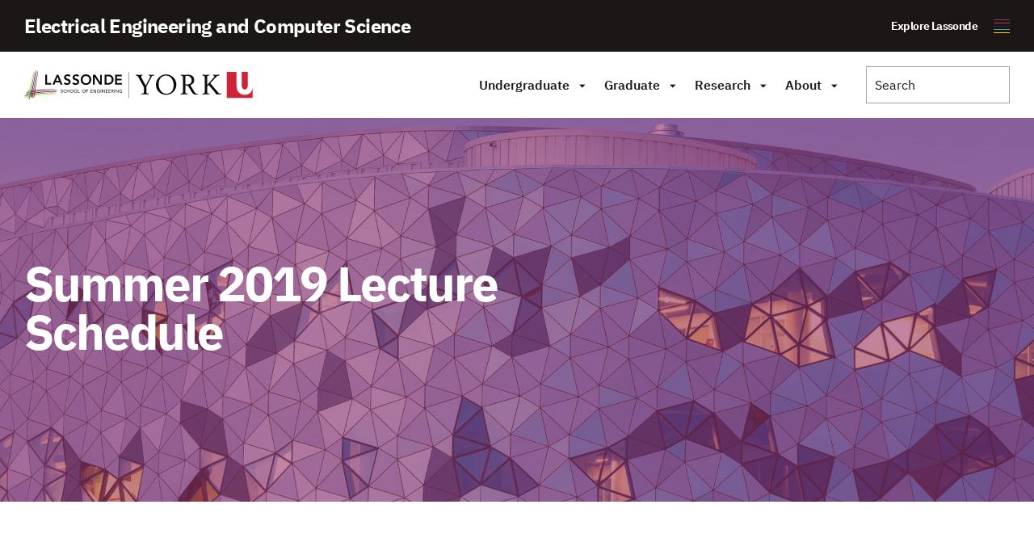

--- FILE ---
content_type: text/html; charset=UTF-8
request_url: https://lassonde.yorku.ca/eecs/academics/undergraduate/summer-2019-lecture-schedule/
body_size: 35260
content:
<!doctype html>
<html class="no-js" lang="en-US">

    <head>
                <meta charset="UTF-8">
        <meta http-equiv="X-UA-Compatible" content="IE=edge"><script type="text/javascript">(window.NREUM||(NREUM={})).init={ajax:{deny_list:["bam.nr-data.net"]},feature_flags:["soft_nav"]};(window.NREUM||(NREUM={})).loader_config={licenseKey:"NRJS-2942b946fc0dba462fc",applicationID:"979560139",browserID:"1133732263"};;/*! For license information please see nr-loader-rum-1.308.0.min.js.LICENSE.txt */
(()=>{var e,t,r={163:(e,t,r)=>{"use strict";r.d(t,{j:()=>E});var n=r(384),i=r(1741);var a=r(2555);r(860).K7.genericEvents;const s="experimental.resources",o="register",c=e=>{if(!e||"string"!=typeof e)return!1;try{document.createDocumentFragment().querySelector(e)}catch{return!1}return!0};var d=r(2614),u=r(944),l=r(8122);const f="[data-nr-mask]",g=e=>(0,l.a)(e,(()=>{const e={feature_flags:[],experimental:{allow_registered_children:!1,resources:!1},mask_selector:"*",block_selector:"[data-nr-block]",mask_input_options:{color:!1,date:!1,"datetime-local":!1,email:!1,month:!1,number:!1,range:!1,search:!1,tel:!1,text:!1,time:!1,url:!1,week:!1,textarea:!1,select:!1,password:!0}};return{ajax:{deny_list:void 0,block_internal:!0,enabled:!0,autoStart:!0},api:{get allow_registered_children(){return e.feature_flags.includes(o)||e.experimental.allow_registered_children},set allow_registered_children(t){e.experimental.allow_registered_children=t},duplicate_registered_data:!1},browser_consent_mode:{enabled:!1},distributed_tracing:{enabled:void 0,exclude_newrelic_header:void 0,cors_use_newrelic_header:void 0,cors_use_tracecontext_headers:void 0,allowed_origins:void 0},get feature_flags(){return e.feature_flags},set feature_flags(t){e.feature_flags=t},generic_events:{enabled:!0,autoStart:!0},harvest:{interval:30},jserrors:{enabled:!0,autoStart:!0},logging:{enabled:!0,autoStart:!0},metrics:{enabled:!0,autoStart:!0},obfuscate:void 0,page_action:{enabled:!0},page_view_event:{enabled:!0,autoStart:!0},page_view_timing:{enabled:!0,autoStart:!0},performance:{capture_marks:!1,capture_measures:!1,capture_detail:!0,resources:{get enabled(){return e.feature_flags.includes(s)||e.experimental.resources},set enabled(t){e.experimental.resources=t},asset_types:[],first_party_domains:[],ignore_newrelic:!0}},privacy:{cookies_enabled:!0},proxy:{assets:void 0,beacon:void 0},session:{expiresMs:d.wk,inactiveMs:d.BB},session_replay:{autoStart:!0,enabled:!1,preload:!1,sampling_rate:10,error_sampling_rate:100,collect_fonts:!1,inline_images:!1,fix_stylesheets:!0,mask_all_inputs:!0,get mask_text_selector(){return e.mask_selector},set mask_text_selector(t){c(t)?e.mask_selector="".concat(t,",").concat(f):""===t||null===t?e.mask_selector=f:(0,u.R)(5,t)},get block_class(){return"nr-block"},get ignore_class(){return"nr-ignore"},get mask_text_class(){return"nr-mask"},get block_selector(){return e.block_selector},set block_selector(t){c(t)?e.block_selector+=",".concat(t):""!==t&&(0,u.R)(6,t)},get mask_input_options(){return e.mask_input_options},set mask_input_options(t){t&&"object"==typeof t?e.mask_input_options={...t,password:!0}:(0,u.R)(7,t)}},session_trace:{enabled:!0,autoStart:!0},soft_navigations:{enabled:!0,autoStart:!0},spa:{enabled:!0,autoStart:!0},ssl:void 0,user_actions:{enabled:!0,elementAttributes:["id","className","tagName","type"]}}})());var p=r(6154),m=r(9324);let h=0;const v={buildEnv:m.F3,distMethod:m.Xs,version:m.xv,originTime:p.WN},b={consented:!1},y={appMetadata:{},get consented(){return this.session?.state?.consent||b.consented},set consented(e){b.consented=e},customTransaction:void 0,denyList:void 0,disabled:!1,harvester:void 0,isolatedBacklog:!1,isRecording:!1,loaderType:void 0,maxBytes:3e4,obfuscator:void 0,onerror:void 0,ptid:void 0,releaseIds:{},session:void 0,timeKeeper:void 0,registeredEntities:[],jsAttributesMetadata:{bytes:0},get harvestCount(){return++h}},_=e=>{const t=(0,l.a)(e,y),r=Object.keys(v).reduce((e,t)=>(e[t]={value:v[t],writable:!1,configurable:!0,enumerable:!0},e),{});return Object.defineProperties(t,r)};var w=r(5701);const x=e=>{const t=e.startsWith("http");e+="/",r.p=t?e:"https://"+e};var R=r(7836),k=r(3241);const A={accountID:void 0,trustKey:void 0,agentID:void 0,licenseKey:void 0,applicationID:void 0,xpid:void 0},S=e=>(0,l.a)(e,A),T=new Set;function E(e,t={},r,s){let{init:o,info:c,loader_config:d,runtime:u={},exposed:l=!0}=t;if(!c){const e=(0,n.pV)();o=e.init,c=e.info,d=e.loader_config}e.init=g(o||{}),e.loader_config=S(d||{}),c.jsAttributes??={},p.bv&&(c.jsAttributes.isWorker=!0),e.info=(0,a.D)(c);const f=e.init,m=[c.beacon,c.errorBeacon];T.has(e.agentIdentifier)||(f.proxy.assets&&(x(f.proxy.assets),m.push(f.proxy.assets)),f.proxy.beacon&&m.push(f.proxy.beacon),e.beacons=[...m],function(e){const t=(0,n.pV)();Object.getOwnPropertyNames(i.W.prototype).forEach(r=>{const n=i.W.prototype[r];if("function"!=typeof n||"constructor"===n)return;let a=t[r];e[r]&&!1!==e.exposed&&"micro-agent"!==e.runtime?.loaderType&&(t[r]=(...t)=>{const n=e[r](...t);return a?a(...t):n})})}(e),(0,n.US)("activatedFeatures",w.B)),u.denyList=[...f.ajax.deny_list||[],...f.ajax.block_internal?m:[]],u.ptid=e.agentIdentifier,u.loaderType=r,e.runtime=_(u),T.has(e.agentIdentifier)||(e.ee=R.ee.get(e.agentIdentifier),e.exposed=l,(0,k.W)({agentIdentifier:e.agentIdentifier,drained:!!w.B?.[e.agentIdentifier],type:"lifecycle",name:"initialize",feature:void 0,data:e.config})),T.add(e.agentIdentifier)}},384:(e,t,r)=>{"use strict";r.d(t,{NT:()=>s,US:()=>u,Zm:()=>o,bQ:()=>d,dV:()=>c,pV:()=>l});var n=r(6154),i=r(1863),a=r(1910);const s={beacon:"bam.nr-data.net",errorBeacon:"bam.nr-data.net"};function o(){return n.gm.NREUM||(n.gm.NREUM={}),void 0===n.gm.newrelic&&(n.gm.newrelic=n.gm.NREUM),n.gm.NREUM}function c(){let e=o();return e.o||(e.o={ST:n.gm.setTimeout,SI:n.gm.setImmediate||n.gm.setInterval,CT:n.gm.clearTimeout,XHR:n.gm.XMLHttpRequest,REQ:n.gm.Request,EV:n.gm.Event,PR:n.gm.Promise,MO:n.gm.MutationObserver,FETCH:n.gm.fetch,WS:n.gm.WebSocket},(0,a.i)(...Object.values(e.o))),e}function d(e,t){let r=o();r.initializedAgents??={},t.initializedAt={ms:(0,i.t)(),date:new Date},r.initializedAgents[e]=t}function u(e,t){o()[e]=t}function l(){return function(){let e=o();const t=e.info||{};e.info={beacon:s.beacon,errorBeacon:s.errorBeacon,...t}}(),function(){let e=o();const t=e.init||{};e.init={...t}}(),c(),function(){let e=o();const t=e.loader_config||{};e.loader_config={...t}}(),o()}},782:(e,t,r)=>{"use strict";r.d(t,{T:()=>n});const n=r(860).K7.pageViewTiming},860:(e,t,r)=>{"use strict";r.d(t,{$J:()=>u,K7:()=>c,P3:()=>d,XX:()=>i,Yy:()=>o,df:()=>a,qY:()=>n,v4:()=>s});const n="events",i="jserrors",a="browser/blobs",s="rum",o="browser/logs",c={ajax:"ajax",genericEvents:"generic_events",jserrors:i,logging:"logging",metrics:"metrics",pageAction:"page_action",pageViewEvent:"page_view_event",pageViewTiming:"page_view_timing",sessionReplay:"session_replay",sessionTrace:"session_trace",softNav:"soft_navigations",spa:"spa"},d={[c.pageViewEvent]:1,[c.pageViewTiming]:2,[c.metrics]:3,[c.jserrors]:4,[c.spa]:5,[c.ajax]:6,[c.sessionTrace]:7,[c.softNav]:8,[c.sessionReplay]:9,[c.logging]:10,[c.genericEvents]:11},u={[c.pageViewEvent]:s,[c.pageViewTiming]:n,[c.ajax]:n,[c.spa]:n,[c.softNav]:n,[c.metrics]:i,[c.jserrors]:i,[c.sessionTrace]:a,[c.sessionReplay]:a,[c.logging]:o,[c.genericEvents]:"ins"}},944:(e,t,r)=>{"use strict";r.d(t,{R:()=>i});var n=r(3241);function i(e,t){"function"==typeof console.debug&&(console.debug("New Relic Warning: https://github.com/newrelic/newrelic-browser-agent/blob/main/docs/warning-codes.md#".concat(e),t),(0,n.W)({agentIdentifier:null,drained:null,type:"data",name:"warn",feature:"warn",data:{code:e,secondary:t}}))}},1687:(e,t,r)=>{"use strict";r.d(t,{Ak:()=>d,Ze:()=>f,x3:()=>u});var n=r(3241),i=r(7836),a=r(3606),s=r(860),o=r(2646);const c={};function d(e,t){const r={staged:!1,priority:s.P3[t]||0};l(e),c[e].get(t)||c[e].set(t,r)}function u(e,t){e&&c[e]&&(c[e].get(t)&&c[e].delete(t),p(e,t,!1),c[e].size&&g(e))}function l(e){if(!e)throw new Error("agentIdentifier required");c[e]||(c[e]=new Map)}function f(e="",t="feature",r=!1){if(l(e),!e||!c[e].get(t)||r)return p(e,t);c[e].get(t).staged=!0,g(e)}function g(e){const t=Array.from(c[e]);t.every(([e,t])=>t.staged)&&(t.sort((e,t)=>e[1].priority-t[1].priority),t.forEach(([t])=>{c[e].delete(t),p(e,t)}))}function p(e,t,r=!0){const s=e?i.ee.get(e):i.ee,c=a.i.handlers;if(!s.aborted&&s.backlog&&c){if((0,n.W)({agentIdentifier:e,type:"lifecycle",name:"drain",feature:t}),r){const e=s.backlog[t],r=c[t];if(r){for(let t=0;e&&t<e.length;++t)m(e[t],r);Object.entries(r).forEach(([e,t])=>{Object.values(t||{}).forEach(t=>{t[0]?.on&&t[0]?.context()instanceof o.y&&t[0].on(e,t[1])})})}}s.isolatedBacklog||delete c[t],s.backlog[t]=null,s.emit("drain-"+t,[])}}function m(e,t){var r=e[1];Object.values(t[r]||{}).forEach(t=>{var r=e[0];if(t[0]===r){var n=t[1],i=e[3],a=e[2];n.apply(i,a)}})}},1738:(e,t,r)=>{"use strict";r.d(t,{U:()=>g,Y:()=>f});var n=r(3241),i=r(9908),a=r(1863),s=r(944),o=r(5701),c=r(3969),d=r(8362),u=r(860),l=r(4261);function f(e,t,r,a){const f=a||r;!f||f[e]&&f[e]!==d.d.prototype[e]||(f[e]=function(){(0,i.p)(c.xV,["API/"+e+"/called"],void 0,u.K7.metrics,r.ee),(0,n.W)({agentIdentifier:r.agentIdentifier,drained:!!o.B?.[r.agentIdentifier],type:"data",name:"api",feature:l.Pl+e,data:{}});try{return t.apply(this,arguments)}catch(e){(0,s.R)(23,e)}})}function g(e,t,r,n,s){const o=e.info;null===r?delete o.jsAttributes[t]:o.jsAttributes[t]=r,(s||null===r)&&(0,i.p)(l.Pl+n,[(0,a.t)(),t,r],void 0,"session",e.ee)}},1741:(e,t,r)=>{"use strict";r.d(t,{W:()=>a});var n=r(944),i=r(4261);class a{#e(e,...t){if(this[e]!==a.prototype[e])return this[e](...t);(0,n.R)(35,e)}addPageAction(e,t){return this.#e(i.hG,e,t)}register(e){return this.#e(i.eY,e)}recordCustomEvent(e,t){return this.#e(i.fF,e,t)}setPageViewName(e,t){return this.#e(i.Fw,e,t)}setCustomAttribute(e,t,r){return this.#e(i.cD,e,t,r)}noticeError(e,t){return this.#e(i.o5,e,t)}setUserId(e,t=!1){return this.#e(i.Dl,e,t)}setApplicationVersion(e){return this.#e(i.nb,e)}setErrorHandler(e){return this.#e(i.bt,e)}addRelease(e,t){return this.#e(i.k6,e,t)}log(e,t){return this.#e(i.$9,e,t)}start(){return this.#e(i.d3)}finished(e){return this.#e(i.BL,e)}recordReplay(){return this.#e(i.CH)}pauseReplay(){return this.#e(i.Tb)}addToTrace(e){return this.#e(i.U2,e)}setCurrentRouteName(e){return this.#e(i.PA,e)}interaction(e){return this.#e(i.dT,e)}wrapLogger(e,t,r){return this.#e(i.Wb,e,t,r)}measure(e,t){return this.#e(i.V1,e,t)}consent(e){return this.#e(i.Pv,e)}}},1863:(e,t,r)=>{"use strict";function n(){return Math.floor(performance.now())}r.d(t,{t:()=>n})},1910:(e,t,r)=>{"use strict";r.d(t,{i:()=>a});var n=r(944);const i=new Map;function a(...e){return e.every(e=>{if(i.has(e))return i.get(e);const t="function"==typeof e?e.toString():"",r=t.includes("[native code]"),a=t.includes("nrWrapper");return r||a||(0,n.R)(64,e?.name||t),i.set(e,r),r})}},2555:(e,t,r)=>{"use strict";r.d(t,{D:()=>o,f:()=>s});var n=r(384),i=r(8122);const a={beacon:n.NT.beacon,errorBeacon:n.NT.errorBeacon,licenseKey:void 0,applicationID:void 0,sa:void 0,queueTime:void 0,applicationTime:void 0,ttGuid:void 0,user:void 0,account:void 0,product:void 0,extra:void 0,jsAttributes:{},userAttributes:void 0,atts:void 0,transactionName:void 0,tNamePlain:void 0};function s(e){try{return!!e.licenseKey&&!!e.errorBeacon&&!!e.applicationID}catch(e){return!1}}const o=e=>(0,i.a)(e,a)},2614:(e,t,r)=>{"use strict";r.d(t,{BB:()=>s,H3:()=>n,g:()=>d,iL:()=>c,tS:()=>o,uh:()=>i,wk:()=>a});const n="NRBA",i="SESSION",a=144e5,s=18e5,o={STARTED:"session-started",PAUSE:"session-pause",RESET:"session-reset",RESUME:"session-resume",UPDATE:"session-update"},c={SAME_TAB:"same-tab",CROSS_TAB:"cross-tab"},d={OFF:0,FULL:1,ERROR:2}},2646:(e,t,r)=>{"use strict";r.d(t,{y:()=>n});class n{constructor(e){this.contextId=e}}},2843:(e,t,r)=>{"use strict";r.d(t,{G:()=>a,u:()=>i});var n=r(3878);function i(e,t=!1,r,i){(0,n.DD)("visibilitychange",function(){if(t)return void("hidden"===document.visibilityState&&e());e(document.visibilityState)},r,i)}function a(e,t,r){(0,n.sp)("pagehide",e,t,r)}},3241:(e,t,r)=>{"use strict";r.d(t,{W:()=>a});var n=r(6154);const i="newrelic";function a(e={}){try{n.gm.dispatchEvent(new CustomEvent(i,{detail:e}))}catch(e){}}},3606:(e,t,r)=>{"use strict";r.d(t,{i:()=>a});var n=r(9908);a.on=s;var i=a.handlers={};function a(e,t,r,a){s(a||n.d,i,e,t,r)}function s(e,t,r,i,a){a||(a="feature"),e||(e=n.d);var s=t[a]=t[a]||{};(s[r]=s[r]||[]).push([e,i])}},3878:(e,t,r)=>{"use strict";function n(e,t){return{capture:e,passive:!1,signal:t}}function i(e,t,r=!1,i){window.addEventListener(e,t,n(r,i))}function a(e,t,r=!1,i){document.addEventListener(e,t,n(r,i))}r.d(t,{DD:()=>a,jT:()=>n,sp:()=>i})},3969:(e,t,r)=>{"use strict";r.d(t,{TZ:()=>n,XG:()=>o,rs:()=>i,xV:()=>s,z_:()=>a});const n=r(860).K7.metrics,i="sm",a="cm",s="storeSupportabilityMetrics",o="storeEventMetrics"},4234:(e,t,r)=>{"use strict";r.d(t,{W:()=>a});var n=r(7836),i=r(1687);class a{constructor(e,t){this.agentIdentifier=e,this.ee=n.ee.get(e),this.featureName=t,this.blocked=!1}deregisterDrain(){(0,i.x3)(this.agentIdentifier,this.featureName)}}},4261:(e,t,r)=>{"use strict";r.d(t,{$9:()=>d,BL:()=>o,CH:()=>g,Dl:()=>_,Fw:()=>y,PA:()=>h,Pl:()=>n,Pv:()=>k,Tb:()=>l,U2:()=>a,V1:()=>R,Wb:()=>x,bt:()=>b,cD:()=>v,d3:()=>w,dT:()=>c,eY:()=>p,fF:()=>f,hG:()=>i,k6:()=>s,nb:()=>m,o5:()=>u});const n="api-",i="addPageAction",a="addToTrace",s="addRelease",o="finished",c="interaction",d="log",u="noticeError",l="pauseReplay",f="recordCustomEvent",g="recordReplay",p="register",m="setApplicationVersion",h="setCurrentRouteName",v="setCustomAttribute",b="setErrorHandler",y="setPageViewName",_="setUserId",w="start",x="wrapLogger",R="measure",k="consent"},5289:(e,t,r)=>{"use strict";r.d(t,{GG:()=>s,Qr:()=>c,sB:()=>o});var n=r(3878),i=r(6389);function a(){return"undefined"==typeof document||"complete"===document.readyState}function s(e,t){if(a())return e();const r=(0,i.J)(e),s=setInterval(()=>{a()&&(clearInterval(s),r())},500);(0,n.sp)("load",r,t)}function o(e){if(a())return e();(0,n.DD)("DOMContentLoaded",e)}function c(e){if(a())return e();(0,n.sp)("popstate",e)}},5607:(e,t,r)=>{"use strict";r.d(t,{W:()=>n});const n=(0,r(9566).bz)()},5701:(e,t,r)=>{"use strict";r.d(t,{B:()=>a,t:()=>s});var n=r(3241);const i=new Set,a={};function s(e,t){const r=t.agentIdentifier;a[r]??={},e&&"object"==typeof e&&(i.has(r)||(t.ee.emit("rumresp",[e]),a[r]=e,i.add(r),(0,n.W)({agentIdentifier:r,loaded:!0,drained:!0,type:"lifecycle",name:"load",feature:void 0,data:e})))}},6154:(e,t,r)=>{"use strict";r.d(t,{OF:()=>c,RI:()=>i,WN:()=>u,bv:()=>a,eN:()=>l,gm:()=>s,mw:()=>o,sb:()=>d});var n=r(1863);const i="undefined"!=typeof window&&!!window.document,a="undefined"!=typeof WorkerGlobalScope&&("undefined"!=typeof self&&self instanceof WorkerGlobalScope&&self.navigator instanceof WorkerNavigator||"undefined"!=typeof globalThis&&globalThis instanceof WorkerGlobalScope&&globalThis.navigator instanceof WorkerNavigator),s=i?window:"undefined"!=typeof WorkerGlobalScope&&("undefined"!=typeof self&&self instanceof WorkerGlobalScope&&self||"undefined"!=typeof globalThis&&globalThis instanceof WorkerGlobalScope&&globalThis),o=Boolean("hidden"===s?.document?.visibilityState),c=/iPad|iPhone|iPod/.test(s.navigator?.userAgent),d=c&&"undefined"==typeof SharedWorker,u=((()=>{const e=s.navigator?.userAgent?.match(/Firefox[/\s](\d+\.\d+)/);Array.isArray(e)&&e.length>=2&&e[1]})(),Date.now()-(0,n.t)()),l=()=>"undefined"!=typeof PerformanceNavigationTiming&&s?.performance?.getEntriesByType("navigation")?.[0]?.responseStart},6389:(e,t,r)=>{"use strict";function n(e,t=500,r={}){const n=r?.leading||!1;let i;return(...r)=>{n&&void 0===i&&(e.apply(this,r),i=setTimeout(()=>{i=clearTimeout(i)},t)),n||(clearTimeout(i),i=setTimeout(()=>{e.apply(this,r)},t))}}function i(e){let t=!1;return(...r)=>{t||(t=!0,e.apply(this,r))}}r.d(t,{J:()=>i,s:()=>n})},6630:(e,t,r)=>{"use strict";r.d(t,{T:()=>n});const n=r(860).K7.pageViewEvent},7699:(e,t,r)=>{"use strict";r.d(t,{It:()=>a,KC:()=>o,No:()=>i,qh:()=>s});var n=r(860);const i=16e3,a=1e6,s="SESSION_ERROR",o={[n.K7.logging]:!0,[n.K7.genericEvents]:!1,[n.K7.jserrors]:!1,[n.K7.ajax]:!1}},7836:(e,t,r)=>{"use strict";r.d(t,{P:()=>o,ee:()=>c});var n=r(384),i=r(8990),a=r(2646),s=r(5607);const o="nr@context:".concat(s.W),c=function e(t,r){var n={},s={},u={},l=!1;try{l=16===r.length&&d.initializedAgents?.[r]?.runtime.isolatedBacklog}catch(e){}var f={on:p,addEventListener:p,removeEventListener:function(e,t){var r=n[e];if(!r)return;for(var i=0;i<r.length;i++)r[i]===t&&r.splice(i,1)},emit:function(e,r,n,i,a){!1!==a&&(a=!0);if(c.aborted&&!i)return;t&&a&&t.emit(e,r,n);var o=g(n);m(e).forEach(e=>{e.apply(o,r)});var d=v()[s[e]];d&&d.push([f,e,r,o]);return o},get:h,listeners:m,context:g,buffer:function(e,t){const r=v();if(t=t||"feature",f.aborted)return;Object.entries(e||{}).forEach(([e,n])=>{s[n]=t,t in r||(r[t]=[])})},abort:function(){f._aborted=!0,Object.keys(f.backlog).forEach(e=>{delete f.backlog[e]})},isBuffering:function(e){return!!v()[s[e]]},debugId:r,backlog:l?{}:t&&"object"==typeof t.backlog?t.backlog:{},isolatedBacklog:l};return Object.defineProperty(f,"aborted",{get:()=>{let e=f._aborted||!1;return e||(t&&(e=t.aborted),e)}}),f;function g(e){return e&&e instanceof a.y?e:e?(0,i.I)(e,o,()=>new a.y(o)):new a.y(o)}function p(e,t){n[e]=m(e).concat(t)}function m(e){return n[e]||[]}function h(t){return u[t]=u[t]||e(f,t)}function v(){return f.backlog}}(void 0,"globalEE"),d=(0,n.Zm)();d.ee||(d.ee=c)},8122:(e,t,r)=>{"use strict";r.d(t,{a:()=>i});var n=r(944);function i(e,t){try{if(!e||"object"!=typeof e)return(0,n.R)(3);if(!t||"object"!=typeof t)return(0,n.R)(4);const r=Object.create(Object.getPrototypeOf(t),Object.getOwnPropertyDescriptors(t)),a=0===Object.keys(r).length?e:r;for(let s in a)if(void 0!==e[s])try{if(null===e[s]){r[s]=null;continue}Array.isArray(e[s])&&Array.isArray(t[s])?r[s]=Array.from(new Set([...e[s],...t[s]])):"object"==typeof e[s]&&"object"==typeof t[s]?r[s]=i(e[s],t[s]):r[s]=e[s]}catch(e){r[s]||(0,n.R)(1,e)}return r}catch(e){(0,n.R)(2,e)}}},8362:(e,t,r)=>{"use strict";r.d(t,{d:()=>a});var n=r(9566),i=r(1741);class a extends i.W{agentIdentifier=(0,n.LA)(16)}},8374:(e,t,r)=>{r.nc=(()=>{try{return document?.currentScript?.nonce}catch(e){}return""})()},8990:(e,t,r)=>{"use strict";r.d(t,{I:()=>i});var n=Object.prototype.hasOwnProperty;function i(e,t,r){if(n.call(e,t))return e[t];var i=r();if(Object.defineProperty&&Object.keys)try{return Object.defineProperty(e,t,{value:i,writable:!0,enumerable:!1}),i}catch(e){}return e[t]=i,i}},9324:(e,t,r)=>{"use strict";r.d(t,{F3:()=>i,Xs:()=>a,xv:()=>n});const n="1.308.0",i="PROD",a="CDN"},9566:(e,t,r)=>{"use strict";r.d(t,{LA:()=>o,bz:()=>s});var n=r(6154);const i="xxxxxxxx-xxxx-4xxx-yxxx-xxxxxxxxxxxx";function a(e,t){return e?15&e[t]:16*Math.random()|0}function s(){const e=n.gm?.crypto||n.gm?.msCrypto;let t,r=0;return e&&e.getRandomValues&&(t=e.getRandomValues(new Uint8Array(30))),i.split("").map(e=>"x"===e?a(t,r++).toString(16):"y"===e?(3&a()|8).toString(16):e).join("")}function o(e){const t=n.gm?.crypto||n.gm?.msCrypto;let r,i=0;t&&t.getRandomValues&&(r=t.getRandomValues(new Uint8Array(e)));const s=[];for(var o=0;o<e;o++)s.push(a(r,i++).toString(16));return s.join("")}},9908:(e,t,r)=>{"use strict";r.d(t,{d:()=>n,p:()=>i});var n=r(7836).ee.get("handle");function i(e,t,r,i,a){a?(a.buffer([e],i),a.emit(e,t,r)):(n.buffer([e],i),n.emit(e,t,r))}}},n={};function i(e){var t=n[e];if(void 0!==t)return t.exports;var a=n[e]={exports:{}};return r[e](a,a.exports,i),a.exports}i.m=r,i.d=(e,t)=>{for(var r in t)i.o(t,r)&&!i.o(e,r)&&Object.defineProperty(e,r,{enumerable:!0,get:t[r]})},i.f={},i.e=e=>Promise.all(Object.keys(i.f).reduce((t,r)=>(i.f[r](e,t),t),[])),i.u=e=>"nr-rum-1.308.0.min.js",i.o=(e,t)=>Object.prototype.hasOwnProperty.call(e,t),e={},t="NRBA-1.308.0.PROD:",i.l=(r,n,a,s)=>{if(e[r])e[r].push(n);else{var o,c;if(void 0!==a)for(var d=document.getElementsByTagName("script"),u=0;u<d.length;u++){var l=d[u];if(l.getAttribute("src")==r||l.getAttribute("data-webpack")==t+a){o=l;break}}if(!o){c=!0;var f={296:"sha512-+MIMDsOcckGXa1EdWHqFNv7P+JUkd5kQwCBr3KE6uCvnsBNUrdSt4a/3/L4j4TxtnaMNjHpza2/erNQbpacJQA=="};(o=document.createElement("script")).charset="utf-8",i.nc&&o.setAttribute("nonce",i.nc),o.setAttribute("data-webpack",t+a),o.src=r,0!==o.src.indexOf(window.location.origin+"/")&&(o.crossOrigin="anonymous"),f[s]&&(o.integrity=f[s])}e[r]=[n];var g=(t,n)=>{o.onerror=o.onload=null,clearTimeout(p);var i=e[r];if(delete e[r],o.parentNode&&o.parentNode.removeChild(o),i&&i.forEach(e=>e(n)),t)return t(n)},p=setTimeout(g.bind(null,void 0,{type:"timeout",target:o}),12e4);o.onerror=g.bind(null,o.onerror),o.onload=g.bind(null,o.onload),c&&document.head.appendChild(o)}},i.r=e=>{"undefined"!=typeof Symbol&&Symbol.toStringTag&&Object.defineProperty(e,Symbol.toStringTag,{value:"Module"}),Object.defineProperty(e,"__esModule",{value:!0})},i.p="https://js-agent.newrelic.com/",(()=>{var e={374:0,840:0};i.f.j=(t,r)=>{var n=i.o(e,t)?e[t]:void 0;if(0!==n)if(n)r.push(n[2]);else{var a=new Promise((r,i)=>n=e[t]=[r,i]);r.push(n[2]=a);var s=i.p+i.u(t),o=new Error;i.l(s,r=>{if(i.o(e,t)&&(0!==(n=e[t])&&(e[t]=void 0),n)){var a=r&&("load"===r.type?"missing":r.type),s=r&&r.target&&r.target.src;o.message="Loading chunk "+t+" failed: ("+a+": "+s+")",o.name="ChunkLoadError",o.type=a,o.request=s,n[1](o)}},"chunk-"+t,t)}};var t=(t,r)=>{var n,a,[s,o,c]=r,d=0;if(s.some(t=>0!==e[t])){for(n in o)i.o(o,n)&&(i.m[n]=o[n]);if(c)c(i)}for(t&&t(r);d<s.length;d++)a=s[d],i.o(e,a)&&e[a]&&e[a][0](),e[a]=0},r=self["webpackChunk:NRBA-1.308.0.PROD"]=self["webpackChunk:NRBA-1.308.0.PROD"]||[];r.forEach(t.bind(null,0)),r.push=t.bind(null,r.push.bind(r))})(),(()=>{"use strict";i(8374);var e=i(8362),t=i(860);const r=Object.values(t.K7);var n=i(163);var a=i(9908),s=i(1863),o=i(4261),c=i(1738);var d=i(1687),u=i(4234),l=i(5289),f=i(6154),g=i(944),p=i(384);const m=e=>f.RI&&!0===e?.privacy.cookies_enabled;function h(e){return!!(0,p.dV)().o.MO&&m(e)&&!0===e?.session_trace.enabled}var v=i(6389),b=i(7699);class y extends u.W{constructor(e,t){super(e.agentIdentifier,t),this.agentRef=e,this.abortHandler=void 0,this.featAggregate=void 0,this.loadedSuccessfully=void 0,this.onAggregateImported=new Promise(e=>{this.loadedSuccessfully=e}),this.deferred=Promise.resolve(),!1===e.init[this.featureName].autoStart?this.deferred=new Promise((t,r)=>{this.ee.on("manual-start-all",(0,v.J)(()=>{(0,d.Ak)(e.agentIdentifier,this.featureName),t()}))}):(0,d.Ak)(e.agentIdentifier,t)}importAggregator(e,t,r={}){if(this.featAggregate)return;const n=async()=>{let n;await this.deferred;try{if(m(e.init)){const{setupAgentSession:t}=await i.e(296).then(i.bind(i,3305));n=t(e)}}catch(e){(0,g.R)(20,e),this.ee.emit("internal-error",[e]),(0,a.p)(b.qh,[e],void 0,this.featureName,this.ee)}try{if(!this.#t(this.featureName,n,e.init))return(0,d.Ze)(this.agentIdentifier,this.featureName),void this.loadedSuccessfully(!1);const{Aggregate:i}=await t();this.featAggregate=new i(e,r),e.runtime.harvester.initializedAggregates.push(this.featAggregate),this.loadedSuccessfully(!0)}catch(e){(0,g.R)(34,e),this.abortHandler?.(),(0,d.Ze)(this.agentIdentifier,this.featureName,!0),this.loadedSuccessfully(!1),this.ee&&this.ee.abort()}};f.RI?(0,l.GG)(()=>n(),!0):n()}#t(e,r,n){if(this.blocked)return!1;switch(e){case t.K7.sessionReplay:return h(n)&&!!r;case t.K7.sessionTrace:return!!r;default:return!0}}}var _=i(6630),w=i(2614),x=i(3241);class R extends y{static featureName=_.T;constructor(e){var t;super(e,_.T),this.setupInspectionEvents(e.agentIdentifier),t=e,(0,c.Y)(o.Fw,function(e,r){"string"==typeof e&&("/"!==e.charAt(0)&&(e="/"+e),t.runtime.customTransaction=(r||"http://custom.transaction")+e,(0,a.p)(o.Pl+o.Fw,[(0,s.t)()],void 0,void 0,t.ee))},t),this.importAggregator(e,()=>i.e(296).then(i.bind(i,3943)))}setupInspectionEvents(e){const t=(t,r)=>{t&&(0,x.W)({agentIdentifier:e,timeStamp:t.timeStamp,loaded:"complete"===t.target.readyState,type:"window",name:r,data:t.target.location+""})};(0,l.sB)(e=>{t(e,"DOMContentLoaded")}),(0,l.GG)(e=>{t(e,"load")}),(0,l.Qr)(e=>{t(e,"navigate")}),this.ee.on(w.tS.UPDATE,(t,r)=>{(0,x.W)({agentIdentifier:e,type:"lifecycle",name:"session",data:r})})}}class k extends e.d{constructor(e){var t;(super(),f.gm)?(this.features={},(0,p.bQ)(this.agentIdentifier,this),this.desiredFeatures=new Set(e.features||[]),this.desiredFeatures.add(R),(0,n.j)(this,e,e.loaderType||"agent"),t=this,(0,c.Y)(o.cD,function(e,r,n=!1){if("string"==typeof e){if(["string","number","boolean"].includes(typeof r)||null===r)return(0,c.U)(t,e,r,o.cD,n);(0,g.R)(40,typeof r)}else(0,g.R)(39,typeof e)},t),function(e){(0,c.Y)(o.Dl,function(t,r=!1){if("string"!=typeof t&&null!==t)return void(0,g.R)(41,typeof t);const n=e.info.jsAttributes["enduser.id"];r&&null!=n&&n!==t?(0,a.p)(o.Pl+"setUserIdAndResetSession",[t],void 0,"session",e.ee):(0,c.U)(e,"enduser.id",t,o.Dl,!0)},e)}(this),function(e){(0,c.Y)(o.nb,function(t){if("string"==typeof t||null===t)return(0,c.U)(e,"application.version",t,o.nb,!1);(0,g.R)(42,typeof t)},e)}(this),function(e){(0,c.Y)(o.d3,function(){e.ee.emit("manual-start-all")},e)}(this),function(e){(0,c.Y)(o.Pv,function(t=!0){if("boolean"==typeof t){if((0,a.p)(o.Pl+o.Pv,[t],void 0,"session",e.ee),e.runtime.consented=t,t){const t=e.features.page_view_event;t.onAggregateImported.then(e=>{const r=t.featAggregate;e&&!r.sentRum&&r.sendRum()})}}else(0,g.R)(65,typeof t)},e)}(this),this.run()):(0,g.R)(21)}get config(){return{info:this.info,init:this.init,loader_config:this.loader_config,runtime:this.runtime}}get api(){return this}run(){try{const e=function(e){const t={};return r.forEach(r=>{t[r]=!!e[r]?.enabled}),t}(this.init),n=[...this.desiredFeatures];n.sort((e,r)=>t.P3[e.featureName]-t.P3[r.featureName]),n.forEach(r=>{if(!e[r.featureName]&&r.featureName!==t.K7.pageViewEvent)return;if(r.featureName===t.K7.spa)return void(0,g.R)(67);const n=function(e){switch(e){case t.K7.ajax:return[t.K7.jserrors];case t.K7.sessionTrace:return[t.K7.ajax,t.K7.pageViewEvent];case t.K7.sessionReplay:return[t.K7.sessionTrace];case t.K7.pageViewTiming:return[t.K7.pageViewEvent];default:return[]}}(r.featureName).filter(e=>!(e in this.features));n.length>0&&(0,g.R)(36,{targetFeature:r.featureName,missingDependencies:n}),this.features[r.featureName]=new r(this)})}catch(e){(0,g.R)(22,e);for(const e in this.features)this.features[e].abortHandler?.();const t=(0,p.Zm)();delete t.initializedAgents[this.agentIdentifier]?.features,delete this.sharedAggregator;return t.ee.get(this.agentIdentifier).abort(),!1}}}var A=i(2843),S=i(782);class T extends y{static featureName=S.T;constructor(e){super(e,S.T),f.RI&&((0,A.u)(()=>(0,a.p)("docHidden",[(0,s.t)()],void 0,S.T,this.ee),!0),(0,A.G)(()=>(0,a.p)("winPagehide",[(0,s.t)()],void 0,S.T,this.ee)),this.importAggregator(e,()=>i.e(296).then(i.bind(i,2117))))}}var E=i(3969);class I extends y{static featureName=E.TZ;constructor(e){super(e,E.TZ),f.RI&&document.addEventListener("securitypolicyviolation",e=>{(0,a.p)(E.xV,["Generic/CSPViolation/Detected"],void 0,this.featureName,this.ee)}),this.importAggregator(e,()=>i.e(296).then(i.bind(i,9623)))}}new k({features:[R,T,I],loaderType:"lite"})})()})();</script>
        <meta name="viewport" content="width=device-width, initial-scale=1.0">
        <meta name="theme-color" content="#9e1a1c">

        <link rel="pingback" href="https://lassonde.yorku.ca/eecs/xmlrpc.php">
        <link rel="preconnect" href="https://www.googletagmanager.com">

        <meta name='robots' content='index, follow, max-image-preview:large, max-snippet:-1, max-video-preview:-1' />
	<style>img:is([sizes="auto" i], [sizes^="auto," i]) { contain-intrinsic-size: 3000px 1500px }</style>
	
	<!-- This site is optimized with the Yoast SEO plugin v26.3 - https://yoast.com/wordpress/plugins/seo/ -->
	<title>Summer 2019 Lecture Schedule | Electrical Engineering and Computer Science</title>
	<meta name="description" content="Please check for Summer 2019 Lecture Schedule of Electrical Engineering and Computer Science." />
	<link rel="canonical" href="https://lassonde.yorku.ca/eecs/academics/undergraduate/summer-2019-lecture-schedule/" />
	<meta property="og:locale" content="en_US" />
	<meta property="og:type" content="article" />
	<meta property="og:title" content="Summer 2019 Lecture Schedule | Electrical Engineering and Computer Science" />
	<meta property="og:description" content="Please check for Summer 2019 Lecture Schedule of Electrical Engineering and Computer Science." />
	<meta property="og:url" content="https://lassonde.yorku.ca/eecs/academics/undergraduate/summer-2019-lecture-schedule/" />
	<meta property="og:site_name" content="Electrical Engineering and Computer Science" />
	<meta property="article:modified_time" content="2023-04-27T15:30:06+00:00" />
	<meta name="twitter:card" content="summary_large_image" />
	<meta name="twitter:label1" content="Est. reading time" />
	<meta name="twitter:data1" content="3 minutes" />
	<script type="application/ld+json" class="yoast-schema-graph">{"@context":"https://schema.org","@graph":[{"@type":"WebPage","@id":"https://lassonde.yorku.ca/eecs/academics/undergraduate/summer-2019-lecture-schedule/","url":"https://lassonde.yorku.ca/eecs/academics/undergraduate/summer-2019-lecture-schedule/","name":"Summer 2019 Lecture Schedule | Electrical Engineering and Computer Science","isPartOf":{"@id":"https://lassonde.yorku.ca/eecs/#website"},"primaryImageOfPage":{"@id":"https://lassonde.yorku.ca/eecs/academics/undergraduate/summer-2019-lecture-schedule/#primaryimage"},"image":{"@id":"https://lassonde.yorku.ca/eecs/academics/undergraduate/summer-2019-lecture-schedule/#primaryimage"},"thumbnailUrl":"https://lassonde.yorku.ca/eecs/wp-content/uploads/ZAS-bergeron-095-Edit_2.jpg","datePublished":"2022-02-10T16:49:02+00:00","dateModified":"2023-04-27T15:30:06+00:00","description":"Please check for Summer 2019 Lecture Schedule of Electrical Engineering and Computer Science.","breadcrumb":{"@id":"https://lassonde.yorku.ca/eecs/academics/undergraduate/summer-2019-lecture-schedule/#breadcrumb"},"inLanguage":"en-US","potentialAction":[{"@type":"ReadAction","target":["https://lassonde.yorku.ca/eecs/academics/undergraduate/summer-2019-lecture-schedule/"]}]},{"@type":"ImageObject","inLanguage":"en-US","@id":"https://lassonde.yorku.ca/eecs/academics/undergraduate/summer-2019-lecture-schedule/#primaryimage","url":"https://lassonde.yorku.ca/eecs/wp-content/uploads/ZAS-bergeron-095-Edit_2.jpg","contentUrl":"https://lassonde.yorku.ca/eecs/wp-content/uploads/ZAS-bergeron-095-Edit_2.jpg"},{"@type":"BreadcrumbList","@id":"https://lassonde.yorku.ca/eecs/academics/undergraduate/summer-2019-lecture-schedule/#breadcrumb","itemListElement":[{"@type":"ListItem","position":1,"name":"Home","item":"https://lassonde.yorku.ca/eecs/"},{"@type":"ListItem","position":2,"name":"Academics","item":"https://lassonde.yorku.ca/eecs/academics"},{"@type":"ListItem","position":3,"name":"Undergraduate","item":"https://lassonde.yorku.ca/eecs/academics/undergraduate/"},{"@type":"ListItem","position":4,"name":"Summer 2019 Lecture Schedule"}]},{"@type":"WebSite","@id":"https://lassonde.yorku.ca/eecs/#website","url":"https://lassonde.yorku.ca/eecs/","name":"Electrical Engineering and Computer Science","description":"Just another Lassonde - Site Network Sites site","potentialAction":[{"@type":"SearchAction","target":{"@type":"EntryPoint","urlTemplate":"https://lassonde.yorku.ca/eecs/?s={search_term_string}"},"query-input":{"@type":"PropertyValueSpecification","valueRequired":true,"valueName":"search_term_string"}}],"inLanguage":"en-US"}]}</script>
	<!-- / Yoast SEO plugin. -->


<link rel='dns-prefetch' href='//lassonde.yorku.ca' />
<link rel='dns-prefetch' href='//embed.qreserve.com' />
<link rel='dns-prefetch' href='//fonts.googleapis.com' />
<link rel="alternate" type="application/rss+xml" title="Electrical Engineering and Computer Science &raquo; Feed" href="https://lassonde.yorku.ca/eecs/feed/" />
<link rel="alternate" type="application/rss+xml" title="Electrical Engineering and Computer Science &raquo; Comments Feed" href="https://lassonde.yorku.ca/eecs/comments/feed/" />
		<!-- This site uses the Google Analytics by MonsterInsights plugin v9.9.0 - Using Analytics tracking - https://www.monsterinsights.com/ -->
							<script src="//www.googletagmanager.com/gtag/js?id=G-PJW3EFS05D"  data-cfasync="false" data-wpfc-render="false" type="text/javascript" async></script>
			<script data-cfasync="false" data-wpfc-render="false" type="text/javascript">
				var mi_version = '9.9.0';
				var mi_track_user = true;
				var mi_no_track_reason = '';
								var MonsterInsightsDefaultLocations = {"page_location":"https:\/\/lassonde.yorku.ca\/eecs\/academics\/undergraduate\/summer-2019-lecture-schedule\/"};
								if ( typeof MonsterInsightsPrivacyGuardFilter === 'function' ) {
					var MonsterInsightsLocations = (typeof MonsterInsightsExcludeQuery === 'object') ? MonsterInsightsPrivacyGuardFilter( MonsterInsightsExcludeQuery ) : MonsterInsightsPrivacyGuardFilter( MonsterInsightsDefaultLocations );
				} else {
					var MonsterInsightsLocations = (typeof MonsterInsightsExcludeQuery === 'object') ? MonsterInsightsExcludeQuery : MonsterInsightsDefaultLocations;
				}

								var disableStrs = [
										'ga-disable-G-PJW3EFS05D',
									];

				/* Function to detect opted out users */
				function __gtagTrackerIsOptedOut() {
					for (var index = 0; index < disableStrs.length; index++) {
						if (document.cookie.indexOf(disableStrs[index] + '=true') > -1) {
							return true;
						}
					}

					return false;
				}

				/* Disable tracking if the opt-out cookie exists. */
				if (__gtagTrackerIsOptedOut()) {
					for (var index = 0; index < disableStrs.length; index++) {
						window[disableStrs[index]] = true;
					}
				}

				/* Opt-out function */
				function __gtagTrackerOptout() {
					for (var index = 0; index < disableStrs.length; index++) {
						document.cookie = disableStrs[index] + '=true; expires=Thu, 31 Dec 2099 23:59:59 UTC; path=/';
						window[disableStrs[index]] = true;
					}
				}

				if ('undefined' === typeof gaOptout) {
					function gaOptout() {
						__gtagTrackerOptout();
					}
				}
								window.dataLayer = window.dataLayer || [];

				window.MonsterInsightsDualTracker = {
					helpers: {},
					trackers: {},
				};
				if (mi_track_user) {
					function __gtagDataLayer() {
						dataLayer.push(arguments);
					}

					function __gtagTracker(type, name, parameters) {
						if (!parameters) {
							parameters = {};
						}

						if (parameters.send_to) {
							__gtagDataLayer.apply(null, arguments);
							return;
						}

						if (type === 'event') {
														parameters.send_to = monsterinsights_frontend.v4_id;
							var hookName = name;
							if (typeof parameters['event_category'] !== 'undefined') {
								hookName = parameters['event_category'] + ':' + name;
							}

							if (typeof MonsterInsightsDualTracker.trackers[hookName] !== 'undefined') {
								MonsterInsightsDualTracker.trackers[hookName](parameters);
							} else {
								__gtagDataLayer('event', name, parameters);
							}
							
						} else {
							__gtagDataLayer.apply(null, arguments);
						}
					}

					__gtagTracker('js', new Date());
					__gtagTracker('set', {
						'developer_id.dZGIzZG': true,
											});
					if ( MonsterInsightsLocations.page_location ) {
						__gtagTracker('set', MonsterInsightsLocations);
					}
										__gtagTracker('config', 'G-PJW3EFS05D', {"forceSSL":"true","link_attribution":"true"} );
										window.gtag = __gtagTracker;										(function () {
						/* https://developers.google.com/analytics/devguides/collection/analyticsjs/ */
						/* ga and __gaTracker compatibility shim. */
						var noopfn = function () {
							return null;
						};
						var newtracker = function () {
							return new Tracker();
						};
						var Tracker = function () {
							return null;
						};
						var p = Tracker.prototype;
						p.get = noopfn;
						p.set = noopfn;
						p.send = function () {
							var args = Array.prototype.slice.call(arguments);
							args.unshift('send');
							__gaTracker.apply(null, args);
						};
						var __gaTracker = function () {
							var len = arguments.length;
							if (len === 0) {
								return;
							}
							var f = arguments[len - 1];
							if (typeof f !== 'object' || f === null || typeof f.hitCallback !== 'function') {
								if ('send' === arguments[0]) {
									var hitConverted, hitObject = false, action;
									if ('event' === arguments[1]) {
										if ('undefined' !== typeof arguments[3]) {
											hitObject = {
												'eventAction': arguments[3],
												'eventCategory': arguments[2],
												'eventLabel': arguments[4],
												'value': arguments[5] ? arguments[5] : 1,
											}
										}
									}
									if ('pageview' === arguments[1]) {
										if ('undefined' !== typeof arguments[2]) {
											hitObject = {
												'eventAction': 'page_view',
												'page_path': arguments[2],
											}
										}
									}
									if (typeof arguments[2] === 'object') {
										hitObject = arguments[2];
									}
									if (typeof arguments[5] === 'object') {
										Object.assign(hitObject, arguments[5]);
									}
									if ('undefined' !== typeof arguments[1].hitType) {
										hitObject = arguments[1];
										if ('pageview' === hitObject.hitType) {
											hitObject.eventAction = 'page_view';
										}
									}
									if (hitObject) {
										action = 'timing' === arguments[1].hitType ? 'timing_complete' : hitObject.eventAction;
										hitConverted = mapArgs(hitObject);
										__gtagTracker('event', action, hitConverted);
									}
								}
								return;
							}

							function mapArgs(args) {
								var arg, hit = {};
								var gaMap = {
									'eventCategory': 'event_category',
									'eventAction': 'event_action',
									'eventLabel': 'event_label',
									'eventValue': 'event_value',
									'nonInteraction': 'non_interaction',
									'timingCategory': 'event_category',
									'timingVar': 'name',
									'timingValue': 'value',
									'timingLabel': 'event_label',
									'page': 'page_path',
									'location': 'page_location',
									'title': 'page_title',
									'referrer' : 'page_referrer',
								};
								for (arg in args) {
																		if (!(!args.hasOwnProperty(arg) || !gaMap.hasOwnProperty(arg))) {
										hit[gaMap[arg]] = args[arg];
									} else {
										hit[arg] = args[arg];
									}
								}
								return hit;
							}

							try {
								f.hitCallback();
							} catch (ex) {
							}
						};
						__gaTracker.create = newtracker;
						__gaTracker.getByName = newtracker;
						__gaTracker.getAll = function () {
							return [];
						};
						__gaTracker.remove = noopfn;
						__gaTracker.loaded = true;
						window['__gaTracker'] = __gaTracker;
					})();
									} else {
										console.log("");
					(function () {
						function __gtagTracker() {
							return null;
						}

						window['__gtagTracker'] = __gtagTracker;
						window['gtag'] = __gtagTracker;
					})();
									}
			</script>
			
							<!-- / Google Analytics by MonsterInsights -->
		<script type="text/javascript">
/* <![CDATA[ */
window._wpemojiSettings = {"baseUrl":"https:\/\/s.w.org\/images\/core\/emoji\/16.0.1\/72x72\/","ext":".png","svgUrl":"https:\/\/s.w.org\/images\/core\/emoji\/16.0.1\/svg\/","svgExt":".svg","source":{"concatemoji":"https:\/\/lassonde.yorku.ca\/eecs\/wp-includes\/js\/wp-emoji-release.min.js?ver=6.8.3"}};
/*! This file is auto-generated */
!function(s,n){var o,i,e;function c(e){try{var t={supportTests:e,timestamp:(new Date).valueOf()};sessionStorage.setItem(o,JSON.stringify(t))}catch(e){}}function p(e,t,n){e.clearRect(0,0,e.canvas.width,e.canvas.height),e.fillText(t,0,0);var t=new Uint32Array(e.getImageData(0,0,e.canvas.width,e.canvas.height).data),a=(e.clearRect(0,0,e.canvas.width,e.canvas.height),e.fillText(n,0,0),new Uint32Array(e.getImageData(0,0,e.canvas.width,e.canvas.height).data));return t.every(function(e,t){return e===a[t]})}function u(e,t){e.clearRect(0,0,e.canvas.width,e.canvas.height),e.fillText(t,0,0);for(var n=e.getImageData(16,16,1,1),a=0;a<n.data.length;a++)if(0!==n.data[a])return!1;return!0}function f(e,t,n,a){switch(t){case"flag":return n(e,"\ud83c\udff3\ufe0f\u200d\u26a7\ufe0f","\ud83c\udff3\ufe0f\u200b\u26a7\ufe0f")?!1:!n(e,"\ud83c\udde8\ud83c\uddf6","\ud83c\udde8\u200b\ud83c\uddf6")&&!n(e,"\ud83c\udff4\udb40\udc67\udb40\udc62\udb40\udc65\udb40\udc6e\udb40\udc67\udb40\udc7f","\ud83c\udff4\u200b\udb40\udc67\u200b\udb40\udc62\u200b\udb40\udc65\u200b\udb40\udc6e\u200b\udb40\udc67\u200b\udb40\udc7f");case"emoji":return!a(e,"\ud83e\udedf")}return!1}function g(e,t,n,a){var r="undefined"!=typeof WorkerGlobalScope&&self instanceof WorkerGlobalScope?new OffscreenCanvas(300,150):s.createElement("canvas"),o=r.getContext("2d",{willReadFrequently:!0}),i=(o.textBaseline="top",o.font="600 32px Arial",{});return e.forEach(function(e){i[e]=t(o,e,n,a)}),i}function t(e){var t=s.createElement("script");t.src=e,t.defer=!0,s.head.appendChild(t)}"undefined"!=typeof Promise&&(o="wpEmojiSettingsSupports",i=["flag","emoji"],n.supports={everything:!0,everythingExceptFlag:!0},e=new Promise(function(e){s.addEventListener("DOMContentLoaded",e,{once:!0})}),new Promise(function(t){var n=function(){try{var e=JSON.parse(sessionStorage.getItem(o));if("object"==typeof e&&"number"==typeof e.timestamp&&(new Date).valueOf()<e.timestamp+604800&&"object"==typeof e.supportTests)return e.supportTests}catch(e){}return null}();if(!n){if("undefined"!=typeof Worker&&"undefined"!=typeof OffscreenCanvas&&"undefined"!=typeof URL&&URL.createObjectURL&&"undefined"!=typeof Blob)try{var e="postMessage("+g.toString()+"("+[JSON.stringify(i),f.toString(),p.toString(),u.toString()].join(",")+"));",a=new Blob([e],{type:"text/javascript"}),r=new Worker(URL.createObjectURL(a),{name:"wpTestEmojiSupports"});return void(r.onmessage=function(e){c(n=e.data),r.terminate(),t(n)})}catch(e){}c(n=g(i,f,p,u))}t(n)}).then(function(e){for(var t in e)n.supports[t]=e[t],n.supports.everything=n.supports.everything&&n.supports[t],"flag"!==t&&(n.supports.everythingExceptFlag=n.supports.everythingExceptFlag&&n.supports[t]);n.supports.everythingExceptFlag=n.supports.everythingExceptFlag&&!n.supports.flag,n.DOMReady=!1,n.readyCallback=function(){n.DOMReady=!0}}).then(function(){return e}).then(function(){var e;n.supports.everything||(n.readyCallback(),(e=n.source||{}).concatemoji?t(e.concatemoji):e.wpemoji&&e.twemoji&&(t(e.twemoji),t(e.wpemoji)))}))}((window,document),window._wpemojiSettings);
/* ]]> */
</script>
<link rel='stylesheet' id='mec-select2-style-css' href='https://lassonde.yorku.ca/eecs/wp-content/plugins/modern-events-calendar-lite/assets/packages/select2/select2.min.css?ver=6.4.5' type='text/css' media='all' />
<link rel='stylesheet' id='mec-font-icons-css' href='https://lassonde.yorku.ca/eecs/wp-content/plugins/modern-events-calendar-lite/assets/css/iconfonts.css?ver=6.8.3' type='text/css' media='all' />
<link rel='stylesheet' id='mec-frontend-style-css' href='https://lassonde.yorku.ca/eecs/wp-content/plugins/modern-events-calendar-lite/assets/css/frontend.min.css?ver=6.4.5' type='text/css' media='all' />
<link rel='stylesheet' id='mec-tooltip-style-css' href='https://lassonde.yorku.ca/eecs/wp-content/plugins/modern-events-calendar-lite/assets/packages/tooltip/tooltip.css?ver=6.8.3' type='text/css' media='all' />
<link rel='stylesheet' id='mec-tooltip-shadow-style-css' href='https://lassonde.yorku.ca/eecs/wp-content/plugins/modern-events-calendar-lite/assets/packages/tooltip/tooltipster-sideTip-shadow.min.css?ver=6.8.3' type='text/css' media='all' />
<link rel='stylesheet' id='featherlight-css' href='https://lassonde.yorku.ca/eecs/wp-content/plugins/modern-events-calendar-lite/assets/packages/featherlight/featherlight.css?ver=6.8.3' type='text/css' media='all' />
<link rel='stylesheet' id='mec-google-fonts-css' href='//fonts.googleapis.com/css?family=Montserrat%3A400%2C700%7CRoboto%3A100%2C300%2C400%2C700&#038;ver=6.8.3' type='text/css' media='all' />
<link rel='stylesheet' id='mec-lity-style-css' href='https://lassonde.yorku.ca/eecs/wp-content/plugins/modern-events-calendar-lite/assets/packages/lity/lity.min.css?ver=6.8.3' type='text/css' media='all' />
<link rel='stylesheet' id='mec-general-calendar-style-css' href='https://lassonde.yorku.ca/eecs/wp-content/plugins/modern-events-calendar-lite/assets/css/mec-general-calendar.css?ver=6.8.3' type='text/css' media='all' />
<style id='wp-emoji-styles-inline-css' type='text/css'>

	img.wp-smiley, img.emoji {
		display: inline !important;
		border: none !important;
		box-shadow: none !important;
		height: 1em !important;
		width: 1em !important;
		margin: 0 0.07em !important;
		vertical-align: -0.1em !important;
		background: none !important;
		padding: 0 !important;
	}
</style>
<link rel='stylesheet' id='wp-block-library-css' href='https://lassonde.yorku.ca/eecs/wp-includes/css/dist/block-library/style.min.css?ver=6.8.3' type='text/css' media='all' />
<style id='classic-theme-styles-inline-css' type='text/css'>
/*! This file is auto-generated */
.wp-block-button__link{color:#fff;background-color:#32373c;border-radius:9999px;box-shadow:none;text-decoration:none;padding:calc(.667em + 2px) calc(1.333em + 2px);font-size:1.125em}.wp-block-file__button{background:#32373c;color:#fff;text-decoration:none}
</style>
<link rel='stylesheet' id='northern_block-cgb-style-css-css' href='https://lassonde.yorku.ca/eecs/wp-content/plugins/northern-block/dist/blocks.style.build.css' type='text/css' media='all' />
<style id='filebird-block-filebird-gallery-style-inline-css' type='text/css'>
ul.filebird-block-filebird-gallery{margin:auto!important;padding:0!important;width:100%}ul.filebird-block-filebird-gallery.layout-grid{display:grid;grid-gap:20px;align-items:stretch;grid-template-columns:repeat(var(--columns),1fr);justify-items:stretch}ul.filebird-block-filebird-gallery.layout-grid li img{border:1px solid #ccc;box-shadow:2px 2px 6px 0 rgba(0,0,0,.3);height:100%;max-width:100%;-o-object-fit:cover;object-fit:cover;width:100%}ul.filebird-block-filebird-gallery.layout-masonry{-moz-column-count:var(--columns);-moz-column-gap:var(--space);column-gap:var(--space);-moz-column-width:var(--min-width);columns:var(--min-width) var(--columns);display:block;overflow:auto}ul.filebird-block-filebird-gallery.layout-masonry li{margin-bottom:var(--space)}ul.filebird-block-filebird-gallery li{list-style:none}ul.filebird-block-filebird-gallery li figure{height:100%;margin:0;padding:0;position:relative;width:100%}ul.filebird-block-filebird-gallery li figure figcaption{background:linear-gradient(0deg,rgba(0,0,0,.7),rgba(0,0,0,.3) 70%,transparent);bottom:0;box-sizing:border-box;color:#fff;font-size:.8em;margin:0;max-height:100%;overflow:auto;padding:3em .77em .7em;position:absolute;text-align:center;width:100%;z-index:2}ul.filebird-block-filebird-gallery li figure figcaption a{color:inherit}

</style>
<style id='global-styles-inline-css' type='text/css'>
:root{--wp--preset--aspect-ratio--square: 1;--wp--preset--aspect-ratio--4-3: 4/3;--wp--preset--aspect-ratio--3-4: 3/4;--wp--preset--aspect-ratio--3-2: 3/2;--wp--preset--aspect-ratio--2-3: 2/3;--wp--preset--aspect-ratio--16-9: 16/9;--wp--preset--aspect-ratio--9-16: 9/16;--wp--preset--color--black: #000000;--wp--preset--color--cyan-bluish-gray: #abb8c3;--wp--preset--color--white: #ffffff;--wp--preset--color--pale-pink: #f78da7;--wp--preset--color--vivid-red: #cf2e2e;--wp--preset--color--luminous-vivid-orange: #ff6900;--wp--preset--color--luminous-vivid-amber: #fcb900;--wp--preset--color--light-green-cyan: #7bdcb5;--wp--preset--color--vivid-green-cyan: #00d084;--wp--preset--color--pale-cyan-blue: #8ed1fc;--wp--preset--color--vivid-cyan-blue: #0693e3;--wp--preset--color--vivid-purple: #9b51e0;--wp--preset--gradient--vivid-cyan-blue-to-vivid-purple: linear-gradient(135deg,rgba(6,147,227,1) 0%,rgb(155,81,224) 100%);--wp--preset--gradient--light-green-cyan-to-vivid-green-cyan: linear-gradient(135deg,rgb(122,220,180) 0%,rgb(0,208,130) 100%);--wp--preset--gradient--luminous-vivid-amber-to-luminous-vivid-orange: linear-gradient(135deg,rgba(252,185,0,1) 0%,rgba(255,105,0,1) 100%);--wp--preset--gradient--luminous-vivid-orange-to-vivid-red: linear-gradient(135deg,rgba(255,105,0,1) 0%,rgb(207,46,46) 100%);--wp--preset--gradient--very-light-gray-to-cyan-bluish-gray: linear-gradient(135deg,rgb(238,238,238) 0%,rgb(169,184,195) 100%);--wp--preset--gradient--cool-to-warm-spectrum: linear-gradient(135deg,rgb(74,234,220) 0%,rgb(151,120,209) 20%,rgb(207,42,186) 40%,rgb(238,44,130) 60%,rgb(251,105,98) 80%,rgb(254,248,76) 100%);--wp--preset--gradient--blush-light-purple: linear-gradient(135deg,rgb(255,206,236) 0%,rgb(152,150,240) 100%);--wp--preset--gradient--blush-bordeaux: linear-gradient(135deg,rgb(254,205,165) 0%,rgb(254,45,45) 50%,rgb(107,0,62) 100%);--wp--preset--gradient--luminous-dusk: linear-gradient(135deg,rgb(255,203,112) 0%,rgb(199,81,192) 50%,rgb(65,88,208) 100%);--wp--preset--gradient--pale-ocean: linear-gradient(135deg,rgb(255,245,203) 0%,rgb(182,227,212) 50%,rgb(51,167,181) 100%);--wp--preset--gradient--electric-grass: linear-gradient(135deg,rgb(202,248,128) 0%,rgb(113,206,126) 100%);--wp--preset--gradient--midnight: linear-gradient(135deg,rgb(2,3,129) 0%,rgb(40,116,252) 100%);--wp--preset--font-size--small: 13px;--wp--preset--font-size--medium: 20px;--wp--preset--font-size--large: 36px;--wp--preset--font-size--x-large: 42px;--wp--preset--spacing--20: 0.44rem;--wp--preset--spacing--30: 0.67rem;--wp--preset--spacing--40: 1rem;--wp--preset--spacing--50: 1.5rem;--wp--preset--spacing--60: 2.25rem;--wp--preset--spacing--70: 3.38rem;--wp--preset--spacing--80: 5.06rem;--wp--preset--shadow--natural: 6px 6px 9px rgba(0, 0, 0, 0.2);--wp--preset--shadow--deep: 12px 12px 50px rgba(0, 0, 0, 0.4);--wp--preset--shadow--sharp: 6px 6px 0px rgba(0, 0, 0, 0.2);--wp--preset--shadow--outlined: 6px 6px 0px -3px rgba(255, 255, 255, 1), 6px 6px rgba(0, 0, 0, 1);--wp--preset--shadow--crisp: 6px 6px 0px rgba(0, 0, 0, 1);}:where(.is-layout-flex){gap: 0.5em;}:where(.is-layout-grid){gap: 0.5em;}body .is-layout-flex{display: flex;}.is-layout-flex{flex-wrap: wrap;align-items: center;}.is-layout-flex > :is(*, div){margin: 0;}body .is-layout-grid{display: grid;}.is-layout-grid > :is(*, div){margin: 0;}:where(.wp-block-columns.is-layout-flex){gap: 2em;}:where(.wp-block-columns.is-layout-grid){gap: 2em;}:where(.wp-block-post-template.is-layout-flex){gap: 1.25em;}:where(.wp-block-post-template.is-layout-grid){gap: 1.25em;}.has-black-color{color: var(--wp--preset--color--black) !important;}.has-cyan-bluish-gray-color{color: var(--wp--preset--color--cyan-bluish-gray) !important;}.has-white-color{color: var(--wp--preset--color--white) !important;}.has-pale-pink-color{color: var(--wp--preset--color--pale-pink) !important;}.has-vivid-red-color{color: var(--wp--preset--color--vivid-red) !important;}.has-luminous-vivid-orange-color{color: var(--wp--preset--color--luminous-vivid-orange) !important;}.has-luminous-vivid-amber-color{color: var(--wp--preset--color--luminous-vivid-amber) !important;}.has-light-green-cyan-color{color: var(--wp--preset--color--light-green-cyan) !important;}.has-vivid-green-cyan-color{color: var(--wp--preset--color--vivid-green-cyan) !important;}.has-pale-cyan-blue-color{color: var(--wp--preset--color--pale-cyan-blue) !important;}.has-vivid-cyan-blue-color{color: var(--wp--preset--color--vivid-cyan-blue) !important;}.has-vivid-purple-color{color: var(--wp--preset--color--vivid-purple) !important;}.has-black-background-color{background-color: var(--wp--preset--color--black) !important;}.has-cyan-bluish-gray-background-color{background-color: var(--wp--preset--color--cyan-bluish-gray) !important;}.has-white-background-color{background-color: var(--wp--preset--color--white) !important;}.has-pale-pink-background-color{background-color: var(--wp--preset--color--pale-pink) !important;}.has-vivid-red-background-color{background-color: var(--wp--preset--color--vivid-red) !important;}.has-luminous-vivid-orange-background-color{background-color: var(--wp--preset--color--luminous-vivid-orange) !important;}.has-luminous-vivid-amber-background-color{background-color: var(--wp--preset--color--luminous-vivid-amber) !important;}.has-light-green-cyan-background-color{background-color: var(--wp--preset--color--light-green-cyan) !important;}.has-vivid-green-cyan-background-color{background-color: var(--wp--preset--color--vivid-green-cyan) !important;}.has-pale-cyan-blue-background-color{background-color: var(--wp--preset--color--pale-cyan-blue) !important;}.has-vivid-cyan-blue-background-color{background-color: var(--wp--preset--color--vivid-cyan-blue) !important;}.has-vivid-purple-background-color{background-color: var(--wp--preset--color--vivid-purple) !important;}.has-black-border-color{border-color: var(--wp--preset--color--black) !important;}.has-cyan-bluish-gray-border-color{border-color: var(--wp--preset--color--cyan-bluish-gray) !important;}.has-white-border-color{border-color: var(--wp--preset--color--white) !important;}.has-pale-pink-border-color{border-color: var(--wp--preset--color--pale-pink) !important;}.has-vivid-red-border-color{border-color: var(--wp--preset--color--vivid-red) !important;}.has-luminous-vivid-orange-border-color{border-color: var(--wp--preset--color--luminous-vivid-orange) !important;}.has-luminous-vivid-amber-border-color{border-color: var(--wp--preset--color--luminous-vivid-amber) !important;}.has-light-green-cyan-border-color{border-color: var(--wp--preset--color--light-green-cyan) !important;}.has-vivid-green-cyan-border-color{border-color: var(--wp--preset--color--vivid-green-cyan) !important;}.has-pale-cyan-blue-border-color{border-color: var(--wp--preset--color--pale-cyan-blue) !important;}.has-vivid-cyan-blue-border-color{border-color: var(--wp--preset--color--vivid-cyan-blue) !important;}.has-vivid-purple-border-color{border-color: var(--wp--preset--color--vivid-purple) !important;}.has-vivid-cyan-blue-to-vivid-purple-gradient-background{background: var(--wp--preset--gradient--vivid-cyan-blue-to-vivid-purple) !important;}.has-light-green-cyan-to-vivid-green-cyan-gradient-background{background: var(--wp--preset--gradient--light-green-cyan-to-vivid-green-cyan) !important;}.has-luminous-vivid-amber-to-luminous-vivid-orange-gradient-background{background: var(--wp--preset--gradient--luminous-vivid-amber-to-luminous-vivid-orange) !important;}.has-luminous-vivid-orange-to-vivid-red-gradient-background{background: var(--wp--preset--gradient--luminous-vivid-orange-to-vivid-red) !important;}.has-very-light-gray-to-cyan-bluish-gray-gradient-background{background: var(--wp--preset--gradient--very-light-gray-to-cyan-bluish-gray) !important;}.has-cool-to-warm-spectrum-gradient-background{background: var(--wp--preset--gradient--cool-to-warm-spectrum) !important;}.has-blush-light-purple-gradient-background{background: var(--wp--preset--gradient--blush-light-purple) !important;}.has-blush-bordeaux-gradient-background{background: var(--wp--preset--gradient--blush-bordeaux) !important;}.has-luminous-dusk-gradient-background{background: var(--wp--preset--gradient--luminous-dusk) !important;}.has-pale-ocean-gradient-background{background: var(--wp--preset--gradient--pale-ocean) !important;}.has-electric-grass-gradient-background{background: var(--wp--preset--gradient--electric-grass) !important;}.has-midnight-gradient-background{background: var(--wp--preset--gradient--midnight) !important;}.has-small-font-size{font-size: var(--wp--preset--font-size--small) !important;}.has-medium-font-size{font-size: var(--wp--preset--font-size--medium) !important;}.has-large-font-size{font-size: var(--wp--preset--font-size--large) !important;}.has-x-large-font-size{font-size: var(--wp--preset--font-size--x-large) !important;}
:where(.wp-block-post-template.is-layout-flex){gap: 1.25em;}:where(.wp-block-post-template.is-layout-grid){gap: 1.25em;}
:where(.wp-block-columns.is-layout-flex){gap: 2em;}:where(.wp-block-columns.is-layout-grid){gap: 2em;}
:root :where(.wp-block-pullquote){font-size: 1.5em;line-height: 1.6;}
</style>
<link rel='stylesheet' id='parent-style-css' href='https://lassonde.yorku.ca/eecs/wp-content/themes/lassonde/style.css?ver=6.8.3' type='text/css' media='all' />
<link rel='stylesheet' id='child-style-css' href='https://lassonde.yorku.ca/eecs/wp-content/themes/lassonde/style.css?ver=6.8.3' type='text/css' media='all' />
<link rel='stylesheet' id='site-css' href='https://lassonde.yorku.ca/eecs/wp-content/themes/lassonde/css/styles.css?ver=1768512928' type='text/css' media='all' />
<script type="text/javascript" src="https://lassonde.yorku.ca/eecs/wp-content/plugins/modern-events-calendar-lite/assets/js/mec-general-calendar.js?ver=6.4.5" id="mec-general-calendar-script-js"></script>
<script type="text/javascript" src="https://lassonde.yorku.ca/eecs/wp-content/plugins/google-analytics-for-wordpress/assets/js/frontend-gtag.min.js?ver=9.9.0" id="monsterinsights-frontend-script-js" async="async" data-wp-strategy="async"></script>
<script data-cfasync="false" data-wpfc-render="false" type="text/javascript" id='monsterinsights-frontend-script-js-extra'>/* <![CDATA[ */
var monsterinsights_frontend = {"js_events_tracking":"true","download_extensions":"doc,pdf,ppt,zip,xls,docx,pptx,xlsx","inbound_paths":"[{\"path\":\"\\\/go\\\/\",\"label\":\"affiliate\"},{\"path\":\"\\\/recommend\\\/\",\"label\":\"affiliate\"}]","home_url":"https:\/\/lassonde.yorku.ca\/eecs","hash_tracking":"false","v4_id":"G-PJW3EFS05D"};/* ]]> */
</script>
<script type="text/javascript" src="https://lassonde.yorku.ca/eecs/wp-content/themes/lassonde/js/dist/require.js?ver=1768512928" id="requirejs-js"></script>
<script type="text/javascript" id="config-js-extra">
/* <![CDATA[ */
var starterObj = {"ajaxURL":"https:\/\/lassonde.yorku.ca\/eecs\/wp-admin\/admin-ajax.php","ajaxToken":"9970b145d9","baseUrl":"https:\/\/lassonde.yorku.ca\/eecs\/wp-content\/themes\/lassonde\/js\/dist","urlArgs":"v=1768512928"};
/* ]]> */
</script>
<script type="text/javascript" src="https://lassonde.yorku.ca/eecs/wp-content/themes/lassonde/js/config.js?ver=1768512928" id="config-js"></script>
<script type="text/javascript" src="https://embed.qreserve.com/static/js/qreserve.embed.require.js?ver=6.8.3" id="qreserv-js"></script>
<link rel="https://api.w.org/" href="https://lassonde.yorku.ca/eecs/wp-json/" /><link rel="alternate" title="JSON" type="application/json" href="https://lassonde.yorku.ca/eecs/wp-json/wp/v2/academics/1180" /><link rel='shortlink' href='https://lassonde.yorku.ca/eecs/?p=1180' />
<link rel="alternate" title="oEmbed (JSON)" type="application/json+oembed" href="https://lassonde.yorku.ca/eecs/wp-json/oembed/1.0/embed?url=https%3A%2F%2Flassonde.yorku.ca%2Feecs%2Facademics%2Fundergraduate%2Fsummer-2019-lecture-schedule%2F" />
<link rel="alternate" title="oEmbed (XML)" type="text/xml+oembed" href="https://lassonde.yorku.ca/eecs/wp-json/oembed/1.0/embed?url=https%3A%2F%2Flassonde.yorku.ca%2Feecs%2Facademics%2Fundergraduate%2Fsummer-2019-lecture-schedule%2F&#038;format=xml" />
<!-- HFCM by 99 Robots - Snippet # 1: responsive iframe -->
<style>
.container1 {
  position: relative;
  width: 100%;
  height: calc(1100px + (850 - 1100) * ((100vw - 300px) / (2200 - 300)));
background-color: #f2f2f2;
}

.responsive-iframe {
  position: absolute;
  top: 0;
  left: 0;
  bottom: 0;
  right: 0;
  width: 100%;
  height: 100%;
  border: none;
background-color: #f2f2f2;
}
</style>
<!-- /end HFCM by 99 Robots -->
<style type="text/css">.mec-wrap, .mec-wrap div:not([class^="elementor-"]), .lity-container, .mec-wrap h1, .mec-wrap h2, .mec-wrap h3, .mec-wrap h4, .mec-wrap h5, .mec-wrap h6, .entry-content .mec-wrap h1, .entry-content .mec-wrap h2, .entry-content .mec-wrap h3, .entry-content .mec-wrap h4, .entry-content .mec-wrap h5, .entry-content .mec-wrap h6, .mec-wrap .mec-totalcal-box input[type="submit"], .mec-wrap .mec-totalcal-box .mec-totalcal-view span, .mec-agenda-event-title a, .lity-content .mec-events-meta-group-booking select, .lity-content .mec-book-ticket-variation h5, .lity-content .mec-events-meta-group-booking input[type="number"], .lity-content .mec-events-meta-group-booking input[type="text"], .lity-content .mec-events-meta-group-booking input[type="email"],.mec-organizer-item a, .mec-single-event .mec-events-meta-group-booking ul.mec-book-tickets-container li.mec-book-ticket-container label { font-family: "Montserrat", -apple-system, BlinkMacSystemFont, "Segoe UI", Roboto, sans-serif;}.mec-event-content p, .mec-search-bar-result .mec-event-detail{ font-family: Roboto, sans-serif;} .mec-wrap .mec-totalcal-box input, .mec-wrap .mec-totalcal-box select, .mec-checkboxes-search .mec-searchbar-category-wrap, .mec-wrap .mec-totalcal-box .mec-totalcal-view span { font-family: "Roboto", Helvetica, Arial, sans-serif; }.mec-event-grid-modern .event-grid-modern-head .mec-event-day, .mec-event-list-minimal .mec-time-details, .mec-event-list-minimal .mec-event-detail, .mec-event-list-modern .mec-event-detail, .mec-event-grid-minimal .mec-time-details, .mec-event-grid-minimal .mec-event-detail, .mec-event-grid-simple .mec-event-detail, .mec-event-cover-modern .mec-event-place, .mec-event-cover-clean .mec-event-place, .mec-calendar .mec-event-article .mec-localtime-details div, .mec-calendar .mec-event-article .mec-event-detail, .mec-calendar.mec-calendar-daily .mec-calendar-d-top h2, .mec-calendar.mec-calendar-daily .mec-calendar-d-top h3, .mec-toggle-item-col .mec-event-day, .mec-weather-summary-temp { font-family: "Roboto", sans-serif; } .mec-fes-form, .mec-fes-list, .mec-fes-form input, .mec-event-date .mec-tooltip .box, .mec-event-status .mec-tooltip .box, .ui-datepicker.ui-widget, .mec-fes-form button[type="submit"].mec-fes-sub-button, .mec-wrap .mec-timeline-events-container p, .mec-wrap .mec-timeline-events-container h4, .mec-wrap .mec-timeline-events-container div, .mec-wrap .mec-timeline-events-container a, .mec-wrap .mec-timeline-events-container span { font-family: -apple-system, BlinkMacSystemFont, "Segoe UI", Roboto, sans-serif !important; }.mec-event-grid-minimal .mec-modal-booking-button:hover, .mec-events-timeline-wrap .mec-organizer-item a, .mec-events-timeline-wrap .mec-organizer-item:after, .mec-events-timeline-wrap .mec-shortcode-organizers i, .mec-timeline-event .mec-modal-booking-button, .mec-wrap .mec-map-lightbox-wp.mec-event-list-classic .mec-event-date, .mec-timetable-t2-col .mec-modal-booking-button:hover, .mec-event-container-classic .mec-modal-booking-button:hover, .mec-calendar-events-side .mec-modal-booking-button:hover, .mec-event-grid-yearly  .mec-modal-booking-button, .mec-events-agenda .mec-modal-booking-button, .mec-event-grid-simple .mec-modal-booking-button, .mec-event-list-minimal  .mec-modal-booking-button:hover, .mec-timeline-month-divider,  .mec-wrap.colorskin-custom .mec-totalcal-box .mec-totalcal-view span:hover,.mec-wrap.colorskin-custom .mec-calendar.mec-event-calendar-classic .mec-selected-day,.mec-wrap.colorskin-custom .mec-color, .mec-wrap.colorskin-custom .mec-event-sharing-wrap .mec-event-sharing > li:hover a, .mec-wrap.colorskin-custom .mec-color-hover:hover, .mec-wrap.colorskin-custom .mec-color-before *:before ,.mec-wrap.colorskin-custom .mec-widget .mec-event-grid-classic.owl-carousel .owl-nav i,.mec-wrap.colorskin-custom .mec-event-list-classic a.magicmore:hover,.mec-wrap.colorskin-custom .mec-event-grid-simple:hover .mec-event-title,.mec-wrap.colorskin-custom .mec-single-event .mec-event-meta dd.mec-events-event-categories:before,.mec-wrap.colorskin-custom .mec-single-event-date:before,.mec-wrap.colorskin-custom .mec-single-event-time:before,.mec-wrap.colorskin-custom .mec-events-meta-group.mec-events-meta-group-venue:before,.mec-wrap.colorskin-custom .mec-calendar .mec-calendar-side .mec-previous-month i,.mec-wrap.colorskin-custom .mec-calendar .mec-calendar-side .mec-next-month:hover,.mec-wrap.colorskin-custom .mec-calendar .mec-calendar-side .mec-previous-month:hover,.mec-wrap.colorskin-custom .mec-calendar .mec-calendar-side .mec-next-month:hover,.mec-wrap.colorskin-custom .mec-calendar.mec-event-calendar-classic dt.mec-selected-day:hover,.mec-wrap.colorskin-custom .mec-infowindow-wp h5 a:hover, .colorskin-custom .mec-events-meta-group-countdown .mec-end-counts h3,.mec-calendar .mec-calendar-side .mec-next-month i,.mec-wrap .mec-totalcal-box i,.mec-calendar .mec-event-article .mec-event-title a:hover,.mec-attendees-list-details .mec-attendee-profile-link a:hover,.mec-wrap.colorskin-custom .mec-next-event-details li i, .mec-next-event-details i:before, .mec-marker-infowindow-wp .mec-marker-infowindow-count, .mec-next-event-details a,.mec-wrap.colorskin-custom .mec-events-masonry-cats a.mec-masonry-cat-selected,.lity .mec-color,.lity .mec-color-before :before,.lity .mec-color-hover:hover,.lity .mec-wrap .mec-color,.lity .mec-wrap .mec-color-before :before,.lity .mec-wrap .mec-color-hover:hover,.leaflet-popup-content .mec-color,.leaflet-popup-content .mec-color-before :before,.leaflet-popup-content .mec-color-hover:hover,.leaflet-popup-content .mec-wrap .mec-color,.leaflet-popup-content .mec-wrap .mec-color-before :before,.leaflet-popup-content .mec-wrap .mec-color-hover:hover, .mec-calendar.mec-calendar-daily .mec-calendar-d-table .mec-daily-view-day.mec-daily-view-day-active.mec-color, .mec-map-boxshow div .mec-map-view-event-detail.mec-event-detail i,.mec-map-boxshow div .mec-map-view-event-detail.mec-event-detail:hover,.mec-map-boxshow .mec-color,.mec-map-boxshow .mec-color-before :before,.mec-map-boxshow .mec-color-hover:hover,.mec-map-boxshow .mec-wrap .mec-color,.mec-map-boxshow .mec-wrap .mec-color-before :before,.mec-map-boxshow .mec-wrap .mec-color-hover:hover, .mec-choosen-time-message, .mec-booking-calendar-month-navigation .mec-next-month:hover, .mec-booking-calendar-month-navigation .mec-previous-month:hover, .mec-yearly-view-wrap .mec-agenda-event-title a:hover, .mec-yearly-view-wrap .mec-yearly-title-sec .mec-next-year i, .mec-yearly-view-wrap .mec-yearly-title-sec .mec-previous-year i, .mec-yearly-view-wrap .mec-yearly-title-sec .mec-next-year:hover, .mec-yearly-view-wrap .mec-yearly-title-sec .mec-previous-year:hover, .mec-av-spot .mec-av-spot-head .mec-av-spot-box span, .mec-wrap.colorskin-custom .mec-calendar .mec-calendar-side .mec-previous-month:hover .mec-load-month-link, .mec-wrap.colorskin-custom .mec-calendar .mec-calendar-side .mec-next-month:hover .mec-load-month-link, .mec-yearly-view-wrap .mec-yearly-title-sec .mec-previous-year:hover .mec-load-month-link, .mec-yearly-view-wrap .mec-yearly-title-sec .mec-next-year:hover .mec-load-month-link, .mec-skin-list-events-container .mec-data-fields-tooltip .mec-data-fields-tooltip-box ul .mec-event-data-field-item a, .mec-booking-shortcode .mec-event-ticket-name, .mec-booking-shortcode .mec-event-ticket-price, .mec-booking-shortcode .mec-ticket-variation-name, .mec-booking-shortcode .mec-ticket-variation-price, .mec-booking-shortcode label, .mec-booking-shortcode .nice-select, .mec-booking-shortcode input, .mec-booking-shortcode span.mec-book-price-detail-description, .mec-booking-shortcode .mec-ticket-name, .mec-booking-shortcode label.wn-checkbox-label, .mec-wrap.mec-cart table tr td a {color: #993366}.mec-skin-carousel-container .mec-event-footer-carousel-type3 .mec-modal-booking-button:hover, .mec-wrap.colorskin-custom .mec-event-sharing .mec-event-share:hover .event-sharing-icon,.mec-wrap.colorskin-custom .mec-event-grid-clean .mec-event-date,.mec-wrap.colorskin-custom .mec-event-list-modern .mec-event-sharing > li:hover a i,.mec-wrap.colorskin-custom .mec-event-list-modern .mec-event-sharing .mec-event-share:hover .mec-event-sharing-icon,.mec-wrap.colorskin-custom .mec-event-list-modern .mec-event-sharing li:hover a i,.mec-wrap.colorskin-custom .mec-calendar:not(.mec-event-calendar-classic) .mec-selected-day,.mec-wrap.colorskin-custom .mec-calendar .mec-selected-day:hover,.mec-wrap.colorskin-custom .mec-calendar .mec-calendar-row  dt.mec-has-event:hover,.mec-wrap.colorskin-custom .mec-calendar .mec-has-event:after, .mec-wrap.colorskin-custom .mec-bg-color, .mec-wrap.colorskin-custom .mec-bg-color-hover:hover, .colorskin-custom .mec-event-sharing-wrap:hover > li, .mec-wrap.colorskin-custom .mec-totalcal-box .mec-totalcal-view span.mec-totalcalview-selected,.mec-wrap .flip-clock-wrapper ul li a div div.inn,.mec-wrap .mec-totalcal-box .mec-totalcal-view span.mec-totalcalview-selected,.event-carousel-type1-head .mec-event-date-carousel,.mec-event-countdown-style3 .mec-event-date,#wrap .mec-wrap article.mec-event-countdown-style1,.mec-event-countdown-style1 .mec-event-countdown-part3 a.mec-event-button,.mec-wrap .mec-event-countdown-style2,.mec-map-get-direction-btn-cnt input[type="submit"],.mec-booking button,span.mec-marker-wrap,.mec-wrap.colorskin-custom .mec-timeline-events-container .mec-timeline-event-date:before, .mec-has-event-for-booking.mec-active .mec-calendar-novel-selected-day, .mec-booking-tooltip.multiple-time .mec-booking-calendar-date.mec-active, .mec-booking-tooltip.multiple-time .mec-booking-calendar-date:hover, .mec-ongoing-normal-label, .mec-calendar .mec-has-event:after, .mec-event-list-modern .mec-event-sharing li:hover .telegram{background-color: #993366;}.mec-booking-tooltip.multiple-time .mec-booking-calendar-date:hover, .mec-calendar-day.mec-active .mec-booking-tooltip.multiple-time .mec-booking-calendar-date.mec-active{ background-color: #993366;}.mec-skin-carousel-container .mec-event-footer-carousel-type3 .mec-modal-booking-button:hover, .mec-timeline-month-divider, .mec-wrap.colorskin-custom .mec-single-event .mec-speakers-details ul li .mec-speaker-avatar a:hover img,.mec-wrap.colorskin-custom .mec-event-list-modern .mec-event-sharing > li:hover a i,.mec-wrap.colorskin-custom .mec-event-list-modern .mec-event-sharing .mec-event-share:hover .mec-event-sharing-icon,.mec-wrap.colorskin-custom .mec-event-list-standard .mec-month-divider span:before,.mec-wrap.colorskin-custom .mec-single-event .mec-social-single:before,.mec-wrap.colorskin-custom .mec-single-event .mec-frontbox-title:before,.mec-wrap.colorskin-custom .mec-calendar .mec-calendar-events-side .mec-table-side-day, .mec-wrap.colorskin-custom .mec-border-color, .mec-wrap.colorskin-custom .mec-border-color-hover:hover, .colorskin-custom .mec-single-event .mec-frontbox-title:before, .colorskin-custom .mec-single-event .mec-wrap-checkout h4:before, .colorskin-custom .mec-single-event .mec-events-meta-group-booking form > h4:before, .mec-wrap.colorskin-custom .mec-totalcal-box .mec-totalcal-view span.mec-totalcalview-selected,.mec-wrap .mec-totalcal-box .mec-totalcal-view span.mec-totalcalview-selected,.event-carousel-type1-head .mec-event-date-carousel:after,.mec-wrap.colorskin-custom .mec-events-masonry-cats a.mec-masonry-cat-selected, .mec-marker-infowindow-wp .mec-marker-infowindow-count, .mec-wrap.colorskin-custom .mec-events-masonry-cats a:hover, .mec-has-event-for-booking .mec-calendar-novel-selected-day, .mec-booking-tooltip.multiple-time .mec-booking-calendar-date.mec-active, .mec-booking-tooltip.multiple-time .mec-booking-calendar-date:hover, .mec-virtual-event-history h3:before, .mec-booking-tooltip.multiple-time .mec-booking-calendar-date:hover, .mec-calendar-day.mec-active .mec-booking-tooltip.multiple-time .mec-booking-calendar-date.mec-active, .mec-rsvp-form-box form > h4:before, .mec-wrap .mec-box-title::before, .mec-box-title::before  {border-color: #993366;}.mec-wrap.colorskin-custom .mec-event-countdown-style3 .mec-event-date:after,.mec-wrap.colorskin-custom .mec-month-divider span:before, .mec-calendar.mec-event-container-simple dl dt.mec-selected-day, .mec-calendar.mec-event-container-simple dl dt.mec-selected-day:hover{border-bottom-color:#993366;}.mec-wrap.colorskin-custom  article.mec-event-countdown-style1 .mec-event-countdown-part2:after{border-color: transparent transparent transparent #993366;}.mec-wrap.colorskin-custom .mec-box-shadow-color { box-shadow: 0 4px 22px -7px #993366;}.mec-events-timeline-wrap .mec-shortcode-organizers, .mec-timeline-event .mec-modal-booking-button, .mec-events-timeline-wrap:before, .mec-wrap.colorskin-custom .mec-timeline-event-local-time, .mec-wrap.colorskin-custom .mec-timeline-event-time ,.mec-wrap.colorskin-custom .mec-timeline-event-location,.mec-choosen-time-message { background: rgba(153,51,102,.11);}.mec-wrap.colorskin-custom .mec-timeline-events-container .mec-timeline-event-date:after{ background: rgba(153,51,102,.3);}.mec-booking-shortcode button { box-shadow: 0 2px 2px rgba(153 51 102 / 27%);}.mec-booking-shortcode button.mec-book-form-back-button{ background-color: rgba(153 51 102 / 40%);}.mec-events-meta-group-booking-shortcode{ background: rgba(153,51,102,.14);}.mec-booking-shortcode label.wn-checkbox-label, .mec-booking-shortcode .nice-select,.mec-booking-shortcode input, .mec-booking-shortcode .mec-book-form-gateway-label input[type=radio]:before, .mec-booking-shortcode input[type=radio]:checked:before, .mec-booking-shortcode ul.mec-book-price-details li, .mec-booking-shortcode ul.mec-book-price-details{ border-color: rgba(153 51 102 / 27%) !important;}.mec-booking-shortcode input::-webkit-input-placeholder,.mec-booking-shortcode textarea::-webkit-input-placeholder{color: #993366}.mec-booking-shortcode input::-moz-placeholder,.mec-booking-shortcode textarea::-moz-placeholder{color: #993366}.mec-booking-shortcode input:-ms-input-placeholder,.mec-booking-shortcode textarea:-ms-input-placeholder {color: #993366}.mec-booking-shortcode input:-moz-placeholder,.mec-booking-shortcode textarea:-moz-placeholder {color: #993366}.mec-booking-shortcode label.wn-checkbox-label:after, .mec-booking-shortcode label.wn-checkbox-label:before, .mec-booking-shortcode input[type=radio]:checked:after{background-color: #993366}</style><style type="text/css">.mec-wrap .mec-totalcal-box {
  min-height: 0;
}</style>    </head>

                <style>
            .highlight-top::before {
                border-top-color: #993366 !important;
            }

            .featured-tab-title.is-active button::before {
                border-left-color: #993366 !important;
            }

            .featured-tab-title button::before {
                border-left-color: #993366 !important;
            }

            .archive-post-preview-image-border-overlay {
                border-color: #993366 !important;
            }

            .bio-container::before {
                background-color: #993366 !important;
            }

            .has-background {
                background-color: #993366 !important;
            }

            a.has-background:hover,
            a.has-background:focus {
                filter: brightness(0.85);
            }

            .testimonial .checker-content,
            .testimonial .checker-content-bg-overlay {
                background-color: #993366 !important;
                background-image: none !important;
            }

            .testimonial .checker-content-inner *:not(.checker-content-icon) {
                color: #000000 !important;
            }

            .banner-hero {
                background-color: #993366 !important;
            }

            .banner-hero .assistive-background-overlay {
                opacity: 0.4 !important;
            }
        </style>
    
    <body class="wp-singular academics-template-default single single-academics postid-1180 single-format-standard wp-theme-lassonde wp-child-theme-lassonde-it-child body is-subsite">
                <div class="skip-links" role="navigation" aria-label="Skip Links">
            <a class="skip-link" href="#content-top" data-scroll-duration="0">Skip To Content</a>
        </div>

        <header>
            <div class="header">
                                
                <div class="js-top-bar-container top-bar black-bg ">
                    <div class="container">
                        <div class="row top-bar-nav-wrapper">
                                                            <div class="subsite-header-title-wrapper ">
                                    <a style="color:#fff;text-decoration: none;" href="https://lassonde.yorku.ca/eecs" class="button"><h2 class="subsite-header-title white-color">
                                        Electrical Engineering and Computer Science                                    </h2> </a>

                                </div>
                              <!--   <div class=" ">
                                    <?php// $site_id=get_current_blog_id(); 
                                     //   if ($site_id==13){
                                     //       $subsite_logo='/images/cress_logo.png';
                                            
                                    //     $logo_st='display:block';

                                    //    }elseif($site_id==18){
                                    //    	 $subsite_logo='/images/mtec_logo.png';
                                            
                                     //    $logo_st='display:block';
                                     //   }elseif($site_id==26){
                                     //        $subsite_logo='/images/move_logo.png';
                                     //       
                                     //    $logo_st='display:block';
                                        }
                                    //    else{
                                   //        $logo_st='display:none';
                                        }
                                    ?>
                                    <span class="white-color " style="text-align: right;">
                                 //       <img src="" width="180" height="20" class='header-subsite-logo ' alt="sub site logo">
                                    </span>
                                </div> -->
                                <!-- ---------------------- Test subsite logos -------------------------------- -->
								<div class="">
								    								    
								    <span class="white-color" style="text-align: right; display:none">
								        								    </span>
								</div>
								<!-- ---------------------- Test subsite logos -------------------------------- -->
                                                                                        <div class="show-for-xlarge">
                                    <a href class="js-switcher-menu-toggle-open top-bar-desktop--right-side secondary-color">
                                        <h2 class="top-bar-desktop--menu-toggle white-color">Explore Lassonde</h2>
                                        <img src="https://lassonde.yorku.ca/eecs/wp-content/themes/lassonde/images/Explore.svg" alt width="20" height="18" loading="lazy" />
                                    </a>

                                    <button class="js-switcher-menu-toggle-close white-color black-bg switcher-toggle-close">
                                        <span class="icon-close"></span>
                                        <span class="show-for-sr">Close multisite menu</span>
                                    </button>
                                </div>
                                                    </div>
                    </div>
                </div>
                                    <div class="js-switcher-offcanvas-nav-container switcher-offcanvas">
                        <div class="relative">
                                                                                        <ul class="multisite-switcher-wrapper">
                                                                            <li class="multisite-switcher-button black-bg ">
                                            <a href="https://lassonde.yorku.ca/" class="back-to-lassonde-wrapper menu-item relative ">
                                                <span class="icon-ArrwLe_sr"></span>
                                                <span class="h5 white-color">Back to Lassonde Home</span>
                                            </a>
                                        </li>
                                                                                                                    <li class="multisite-switcher-button" style="background-color: #003366">
                                                <a href="https://lassonde.yorku.ca/esse" class="button">Earth and Space Science and Engineering</a>
                                            </li>
                                                                                    <li class="multisite-switcher-button" style="background-color: #993366">
                                                <a href="https://lassonde.yorku.ca/eecs" class="button">Electrical Engineering and Computer Science</a>
                                            </li>
                                                                                    <li class="multisite-switcher-button" style="background-color: #cc3333">
                                                <a href="https://lassonde.yorku.ca/mech" class="button">Mechanical Engineering</a>
                                            </li>
                                                                                    <li class="multisite-switcher-button" style="background-color: #339999">
                                                <a href="https://lassonde.yorku.ca/civil" class="button">Civil Engineering</a>
                                            </li>
                                                                        </ul>
                                                    </div>
                    </div>
                
                <div class="main-menu-container">
                    <div class="container js-main-menu">
                        <div class="row">
                            <div class="column-small-12">
                                <div class="row">
                                    <div class="column-small-2 hide-for-xlarge header-links js-mobile-offcanvas">
                                        <nav class="header-nav" role="navigation">
                                            <a href="#" class="js-mobile-menu-toggle js-mobile-menu-toggle-open mobile-menu-toggle">
                                                <span class="icon-menu"></span>
                                                <span class="show-for-sr">Open mobile menu</span>
                                            </a>
                                            <a href="#" class="js-mobile-menu-toggle-close mobile-menu-toggle mobile-menu-toggle-close">
                                                <span class="icon-close"></span>
                                                <span class="show-for-sr">Close mobile menu</span>
                                            </a>
                                        </nav>

                                        <div class="js-mobile-offcanvas-nav-container mobile-offcanvas">
                                            <div class="off-canvas-content-wrapper">
                                                <div class="padding-v-xxs back-to-lassonde-container">
                                                    <a href="https://lassonde.yorku.ca/" class="back-to-lassonde-wrapper menu-item relative">
                                                        <span class="icon-ArrwLe_sr"></span>
                                                        <span class="h5">Back to Lassonde Home</span>
                                                    </a>
                                                </div>
                                                                                                                                                    <ul class="mobile-menu">
                                                        <li class="menu-item">
                                                            <a>Explore Lassonde</a>
                                                            <button class="js-main-menu-child-toggle child-nav-toggle-btn" aria-haspopup="true">
                                                                <span class="show-for-sr" data-label="[&quot;Collapse Navigation&quot;,&quot;Expand Navigation&quot;]">Expand Navigation</span>
                                                                <span class="mobile-menu-child-toggle-icon" aria-hidden="true" role="presentation"></span>
                                                            </button>
                                                            <ul class="mobile-sub-menu">
                                                                                                                                        <li class="menu-item">
                                                                            <a href="https://lassonde.yorku.ca/esse" style="background-color: #003366 !important;" class="explore-sub-menu-item">Earth and Space Science and Engineering</a>
                                                                            
                                                                        </li>
                                                                                                                                            <li class="menu-item">
                                                                            <a href="https://lassonde.yorku.ca/eecs" style="background-color: #993366 !important;" class="explore-sub-menu-item">Electrical Engineering and Computer Science</a>
                                                                            
                                                                        </li>
                                                                                                                                            <li class="menu-item">
                                                                            <a href="https://lassonde.yorku.ca/mech" style="background-color: #cc3333 !important;" class="explore-sub-menu-item">Mechanical Engineering</a>
                                                                            
                                                                        </li>
                                                                                                                                            <li class="menu-item">
                                                                            <a href="https://lassonde.yorku.ca/civil" style="background-color: #339999 !important;" class="explore-sub-menu-item">Civil Engineering</a>
                                                                            
                                                                        </li>
                                                                                                                                </ul>
                                                        </li>
                                                    </ul>
                                                                                                <ul id="menu-main-menu" class="mobile-menu"><li id="menu-item-88" class="menu-item menu-item-type-post_type menu-item-object-academics current-academics-ancestor menu-item-has-children menu-item-88"><a href="https://lassonde.yorku.ca/eecs/academics/undergraduate/">Undergraduate</a><button class="js-main-menu-child-toggle child-nav-toggle-btn" aria-haspopup="true">
<span class="show-for-sr" data-label='["Collapse Navigation","Expand Navigation"]'>Expand Navigation</span>
<span class="mobile-menu-child-toggle-icon" aria-hidden="false" role="presentation"></span>
</button>

<ul class="mobile-sub-menu padding-v-xxs">
	<li id="menu-item-604" class="menu-item menu-item-type-custom menu-item-object-custom menu-item-has-children menu-item-604"><a href="https://lassonde.yorku.ca/eecs/academics/undergraduate/future-students/">Future Students</a><button class="js-main-menu-child-toggle child-nav-toggle-btn" aria-haspopup="true">
<span class="show-for-sr" data-label='["Collapse Navigation","Expand Navigation"]'>Expand Navigation</span>
<span class="mobile-menu-child-toggle-icon" aria-hidden="false" role="presentation"></span>
</button>

<ul class="mobile-sub-menu padding-v-xxs">
		<li id="menu-item-601" class="menu-item menu-item-type-custom menu-item-object-custom menu-item-601"><a href="https://lassonde.yorku.ca/eecs/academics/undergraduate/future-students/computer-engineering-beng/">Computer Engineering</a></li>
		<li id="menu-item-605" class="menu-item menu-item-type-custom menu-item-object-custom menu-item-605"><a href="https://lassonde.yorku.ca/eecs/academics/undergraduate/future-students/computer-science-bsc-ba-ibsc-iba/">Computer Science</a></li>
		<li id="menu-item-2998" class="menu-item menu-item-type-custom menu-item-object-custom menu-item-2998"><a href="https://lassonde.yorku.ca/academics/computer-science-for-software-development">Computer Science for Software Development</a></li>
		<li id="menu-item-606" class="menu-item menu-item-type-custom menu-item-object-custom menu-item-606"><a href="https://lassonde.yorku.ca/eecs/academics/undergraduate/future-students/cyber-security-bsc-ba/">Cyber Security</a></li>
		<li id="menu-item-607" class="menu-item menu-item-type-custom menu-item-object-custom menu-item-607"><a href="https://lassonde.yorku.ca/eecs/academics/undergraduate/future-students/digital-media-ba/">Digital Media</a></li>
		<li id="menu-item-2393" class="menu-item menu-item-type-custom menu-item-object-custom menu-item-2393"><a href="https://lassonde.yorku.ca/learners-work-integrated-degree">Digital Technologies</a></li>
		<li id="menu-item-608" class="menu-item menu-item-type-custom menu-item-object-custom menu-item-608"><a href="https://lassonde.yorku.ca/eecs/academics/undergraduate/future-students/electrical-engineering-beng/">Electrical Engineering</a></li>
		<li id="menu-item-609" class="menu-item menu-item-type-custom menu-item-object-custom menu-item-609"><a href="https://lassonde.yorku.ca/eecs/academics/undergraduate/future-students/software-engineering-beng/">Software Engineering</a></li>
	</ul>
</li>
	<li id="menu-item-865" class="menu-item menu-item-type-custom menu-item-object-custom menu-item-has-children menu-item-865"><a href="https://lassonde.yorku.ca/eecs/academics/undergraduate/current-students/">Current Students</a><button class="js-main-menu-child-toggle child-nav-toggle-btn" aria-haspopup="true">
<span class="show-for-sr" data-label='["Collapse Navigation","Expand Navigation"]'>Expand Navigation</span>
<span class="mobile-menu-child-toggle-icon" aria-hidden="false" role="presentation"></span>
</button>

<ul class="mobile-sub-menu padding-v-xxs">
		<li id="menu-item-1118" class="menu-item menu-item-type-custom menu-item-object-custom menu-item-1118"><a href="https://lassonde.yorku.ca/eecs/academics/undergraduate/current-students#announcements">Announcements</a></li>
		<li id="menu-item-615" class="menu-item menu-item-type-custom menu-item-object-custom menu-item-615"><a target="_blank" href="https://www.eecs.yorku.ca/course_archive/">Courses</a></li>
		<li id="menu-item-622" class="menu-item menu-item-type-custom menu-item-object-custom menu-item-622"><a target="_blank" href="https://lassonde.yorku.ca/student-life/academic-support">Degree Checklists</a></li>
		<li id="menu-item-919" class="menu-item menu-item-type-custom menu-item-object-custom menu-item-919"><a href="https://lassonde.yorku.ca/eecs/academics/undergraduate/eecs-project-courses/">EECS Project Courses</a></li>
		<li id="menu-item-1152" class="menu-item menu-item-type-custom menu-item-object-custom menu-item-1152"><a href="https://lassonde.yorku.ca/eecs/academics/international-opportunities/">International Opportunities</a></li>
	</ul>
</li>
	<li id="menu-item-590" class="menu-item menu-item-type-custom menu-item-object-custom menu-item-has-children menu-item-590"><a href="https://lassonde.yorku.ca/eecs/academics/undergraduate/undergraduate-student-resources/">Student Resources</a><button class="js-main-menu-child-toggle child-nav-toggle-btn" aria-haspopup="true">
<span class="show-for-sr" data-label='["Collapse Navigation","Expand Navigation"]'>Expand Navigation</span>
<span class="mobile-menu-child-toggle-icon" aria-hidden="false" role="presentation"></span>
</button>

<ul class="mobile-sub-menu padding-v-xxs">
		<li id="menu-item-623" class="menu-item menu-item-type-custom menu-item-object-custom menu-item-623"><a target="_blank" href="https://www.yorku.ca/gradstudies/students/current-students/registration-enrolment/important-dates/">Important Dates</a></li>
		<li id="menu-item-1201" class="menu-item menu-item-type-custom menu-item-object-custom menu-item-1201"><a href="https://lassonde.yorku.ca/eecs/academics/undergraduate/undergraduate-student-resources#supplemental-calendars">Supplemental Calendars</a></li>
		<li id="menu-item-1203" class="menu-item menu-item-type-custom menu-item-object-custom menu-item-1203"><a href="https://lassonde.yorku.ca/eecs/academics/undergraduate/undergraduate-student-resources#past-lecture-schedules">Past Lecture Schedules</a></li>
	</ul>
</li>
	<li id="menu-item-304" class="menu-item menu-item-type-custom menu-item-object-custom menu-item-has-children menu-item-304"><a href="https://lassonde.yorku.ca/eecs/academics/undergraduate/research-labs/">Teaching Labs</a><button class="js-main-menu-child-toggle child-nav-toggle-btn" aria-haspopup="true">
<span class="show-for-sr" data-label='["Collapse Navigation","Expand Navigation"]'>Expand Navigation</span>
<span class="mobile-menu-child-toggle-icon" aria-hidden="false" role="presentation"></span>
</button>

<ul class="mobile-sub-menu padding-v-xxs">
		<li id="menu-item-516" class="menu-item menu-item-type-custom menu-item-object-custom menu-item-516"><a href="https://lassonde.yorku.ca/eecs/academics/undergraduate/research-labs/bergeron-labs/">Bergeron Labs</a></li>
		<li id="menu-item-544" class="menu-item menu-item-type-custom menu-item-object-custom menu-item-544"><a href="https://lassonde.yorku.ca/eecs/academics/undergraduate/research-labs/william-small-centre-labs/">William Small Centre Labs</a></li>
		<li id="menu-item-286" class="menu-item menu-item-type-custom menu-item-object-custom menu-item-286"><a href="https://lassonde.yorku.ca/eecs/academics/undergraduate/research-labs/prism-labs/">Prism Labs</a></li>
	</ul>
</li>
</ul>
</li>
<li id="menu-item-87" class="menu-item menu-item-type-post_type menu-item-object-academics menu-item-has-children menu-item-87"><a href="https://lassonde.yorku.ca/eecs/academics/graduate/">Graduate</a><button class="js-main-menu-child-toggle child-nav-toggle-btn" aria-haspopup="true">
<span class="show-for-sr" data-label='["Collapse Navigation","Expand Navigation"]'>Expand Navigation</span>
<span class="mobile-menu-child-toggle-icon" aria-hidden="false" role="presentation"></span>
</button>

<ul class="mobile-sub-menu padding-v-xxs">
	<li id="menu-item-1633" class="menu-item menu-item-type-custom menu-item-object-custom menu-item-has-children menu-item-1633"><a href="https://lassonde.yorku.ca/eecs/academics/graduate/future-students/">Future Students</a><button class="js-main-menu-child-toggle child-nav-toggle-btn" aria-haspopup="true">
<span class="show-for-sr" data-label='["Collapse Navigation","Expand Navigation"]'>Expand Navigation</span>
<span class="mobile-menu-child-toggle-icon" aria-hidden="false" role="presentation"></span>
</button>

<ul class="mobile-sub-menu padding-v-xxs">
		<li id="menu-item-1624" class="menu-item menu-item-type-custom menu-item-object-custom menu-item-1624"><a href="https://lassonde.yorku.ca/eecs/academics/graduate/computer-science-msc/">Computer Science (MSc)</a></li>
		<li id="menu-item-1632" class="menu-item menu-item-type-custom menu-item-object-custom menu-item-1632"><a href="https://lassonde.yorku.ca/eecs/academics/specialization-in-artificial-intelligence/">AI Specialization (MSc)</a></li>
		<li id="menu-item-1625" class="menu-item menu-item-type-custom menu-item-object-custom menu-item-1625"><a href="https://lassonde.yorku.ca/eecs/academics/electrical-and-computer-engineering-masc/">Electrical and Computer Engineering (MASc)</a></li>
		<li id="menu-item-1626" class="menu-item menu-item-type-custom menu-item-object-custom menu-item-1626"><a href="https://lassonde.yorku.ca/eecs/academics/graduate/electrical-engineering-computer-science-phd/">Electrical Engineering &#038; Computer Science (PhD)</a></li>
	</ul>
</li>
	<li id="menu-item-1628" class="menu-item menu-item-type-custom menu-item-object-custom menu-item-has-children menu-item-1628"><a href="https://lassonde.yorku.ca/eecs/academics/graduate/current-students/">Current Students</a><button class="js-main-menu-child-toggle child-nav-toggle-btn" aria-haspopup="true">
<span class="show-for-sr" data-label='["Collapse Navigation","Expand Navigation"]'>Expand Navigation</span>
<span class="mobile-menu-child-toggle-icon" aria-hidden="false" role="presentation"></span>
</button>

<ul class="mobile-sub-menu padding-v-xxs">
		<li id="menu-item-1629" class="menu-item menu-item-type-custom menu-item-object-custom menu-item-1629"><a href="https://lassonde.yorku.ca/eecs/academics/graduate/graduate-courses/">Graduate Courses</a></li>
		<li id="menu-item-1630" class="menu-item menu-item-type-custom menu-item-object-custom menu-item-1630"><a href="https://lassonde.yorku.ca/eecs/academics/graduate-student-resources/">Student Resources</a></li>
	</ul>
</li>
	<li id="menu-item-2186" class="menu-item menu-item-type-custom menu-item-object-custom menu-item-2186"><a href="https://lassonde.yorku.ca/eecs/academics/graduate/graduate-faculty/">Graduate Faculty</a></li>
	<li id="menu-item-1627" class="menu-item menu-item-type-custom menu-item-object-custom menu-item-1627"><a href="https://lassonde.yorku.ca/eecs/academics/financial-information-awards/">Financial Information &#038; Awards</a></li>
</ul>
</li>
<li id="menu-item-33" class="menu-item menu-item-type-post_type menu-item-object-page menu-item-has-children menu-item-33"><a href="https://lassonde.yorku.ca/eecs/research/">Research</a><button class="js-main-menu-child-toggle child-nav-toggle-btn" aria-haspopup="true">
<span class="show-for-sr" data-label='["Collapse Navigation","Expand Navigation"]'>Expand Navigation</span>
<span class="mobile-menu-child-toggle-icon" aria-hidden="false" role="presentation"></span>
</button>

<ul class="mobile-sub-menu padding-v-xxs">
	<li id="menu-item-1075" class="menu-item menu-item-type-custom menu-item-object-custom menu-item-1075"><a href="https://lassonde.yorku.ca/eecs/research/#research-areas">Research Areas</a></li>
	<li id="menu-item-628" class="menu-item menu-item-type-custom menu-item-object-custom menu-item-628"><a target="_blank" href="https://www.eecs.yorku.ca/research/techreports/">Technical Reports</a></li>
	<li id="menu-item-1990" class="menu-item menu-item-type-custom menu-item-object-custom menu-item-1990"><a href="https://lassonde.yorku.ca/eecs/research/research-labs/">Research Labs</a></li>
</ul>
</li>
<li id="menu-item-38" class="menu-item menu-item-type-post_type menu-item-object-page menu-item-has-children menu-item-38"><a href="https://lassonde.yorku.ca/eecs/about-eecs/">About</a><button class="js-main-menu-child-toggle child-nav-toggle-btn" aria-haspopup="true">
<span class="show-for-sr" data-label='["Collapse Navigation","Expand Navigation"]'>Expand Navigation</span>
<span class="mobile-menu-child-toggle-icon" aria-hidden="false" role="presentation"></span>
</button>

<ul class="mobile-sub-menu padding-v-xxs">
	<li id="menu-item-153" class="menu-item menu-item-type-custom menu-item-object-custom menu-item-has-children menu-item-153"><a href="https://lassonde.yorku.ca/eecs/about/people/">People</a><button class="js-main-menu-child-toggle child-nav-toggle-btn" aria-haspopup="true">
<span class="show-for-sr" data-label='["Collapse Navigation","Expand Navigation"]'>Expand Navigation</span>
<span class="mobile-menu-child-toggle-icon" aria-hidden="false" role="presentation"></span>
</button>

<ul class="mobile-sub-menu padding-v-xxs">
		<li id="menu-item-75" class="menu-item menu-item-type-post_type menu-item-object-page menu-item-75"><a href="https://lassonde.yorku.ca/eecs/faculty/">Faculty</a></li>
		<li id="menu-item-1207" class="menu-item menu-item-type-custom menu-item-object-custom menu-item-1207"><a href="https://lassonde.yorku.ca/eecs/about/people#admin">Administrative Staff</a></li>
		<li id="menu-item-1208" class="menu-item menu-item-type-custom menu-item-object-custom menu-item-1208"><a href="https://lassonde.yorku.ca/eecs/about/people#technical">Technical Staff</a></li>
		<li id="menu-item-156" class="menu-item menu-item-type-custom menu-item-object-custom menu-item-156"><a href="https://lassonde.yorku.ca/eecs/about/people/advisory-board/">Advisory Board</a></li>
		<li id="menu-item-860" class="menu-item menu-item-type-custom menu-item-object-custom menu-item-860"><a href="https://lassonde.yorku.ca/eecs/about/professors-emeriti/">Professors Emeriti</a></li>
		<li id="menu-item-159" class="menu-item menu-item-type-custom menu-item-object-custom menu-item-159"><a href="https://lassonde.yorku.ca/eecs/about/people/our-past/">Our Past</a></li>
	</ul>
</li>
	<li id="menu-item-717" class="menu-item menu-item-type-custom menu-item-object-custom menu-item-has-children menu-item-717"><a href="https://lassonde.yorku.ca/eecs/about/clubs/">Clubs and Initiatives</a><button class="js-main-menu-child-toggle child-nav-toggle-btn" aria-haspopup="true">
<span class="show-for-sr" data-label='["Collapse Navigation","Expand Navigation"]'>Expand Navigation</span>
<span class="mobile-menu-child-toggle-icon" aria-hidden="false" role="presentation"></span>
</button>

<ul class="mobile-sub-menu padding-v-xxs">
		<li id="menu-item-907" class="menu-item menu-item-type-custom menu-item-object-custom menu-item-907"><a href="https://lassonde.yorku.ca/eecs/about/women-in-computer-science-and-engineering-wicse/">Women in Computer Science and Engineering (WiCSE)</a></li>
		<li id="menu-item-109" class="menu-item menu-item-type-custom menu-item-object-custom menu-item-109"><a href="https://lassonde.yorku.ca/eecs/about/york-university-computer-museum/">York Computer Museum</a></li>
	</ul>
</li>
	<li id="menu-item-593" class="menu-item menu-item-type-custom menu-item-object-custom menu-item-593"><a target="_blank" href="https://lassonde.yorku.ca/about/careers">Careers</a></li>
	<li id="menu-item-103" class="menu-item menu-item-type-custom menu-item-object-custom menu-item-103"><a href="https://lassonde.yorku.ca/eecs/about/contact-us/">Contact Us</a></li>
	<li id="menu-item-3234" class="menu-item menu-item-type-custom menu-item-object-custom menu-item-3234"><a href="https://lassonde.yorku.ca/eecs/eecs-upcoming-events/">Events</a></li>
</ul>
</li>
</ul>                                                                                            </div>
                                        </div>
                                    </div>

                                    <div class="column-large-4 column-xlarge-3 header-logo-wrapper header-logo-wrapper--desktop">
                                        
                                        <a href="https://lassonde.yorku.ca">
                                            <span class="show-for-sr">Electrical Engineering and Computer Science Homepage."</span>
                                                                                            <img src="https://lassonde.yorku.ca/eecs/wp-content/themes/lassonde/images/Lassonde-YorkU-Logo-RGB.svg" alt="Electrical Engineering and Computer Science Logo" class="header-logo" width="315" height="40" loading="lazy" />
                                                                                    </a>
                                    </div>
                                    <div class="show-for-xlarge column-xlarge-7 header-links">
                                        <nav class="header-nav" role="navigation">
                                                                                                                                            <ul id="menu-main-menu-1" class="main-menu-desktop">                            <li class=" menu-item menu-item-type-post_type menu-item-object-academics current-academics-ancestor menu-item-has-children  has-dropdown mega-menu">
                    <div class="mega-menu-wrapper js-mega-menu">
                                                    <a class="js-menu-item-link" href="https://lassonde.yorku.ca/eecs/academics/undergraduate/">Undergraduate</a>
                                                <button class="main-menu-child-toggle js-main-menu-child-toggle" aria-haspopup="true">
                            <span class="show-for-sr" data-label='["Collapse Navigation","Expand Navigation"]'>Expand Navigation</span>
                            <span class="main-menu-child-toggle-icon" aria-hidden="false" role="presentation"></span>
                        </button>
                    </div>
                    <ul class="main-sub-menu">
                    <li class="menu-item">
                    <div class="container">
                    <div class="row">
                    <div class="mega-menu-column">
                                                        <ul class="mega-menu-inner column">
                    <li>
                                            <a href="https://lassonde.yorku.ca/eecs/academics/undergraduate/future-students/">Future Students</a>
                                                                    <ul>
                                                        <li>
                                            <a href="https://lassonde.yorku.ca/eecs/academics/undergraduate/future-students/computer-engineering-beng/">Computer Engineering</a>
                                                            </li>
                                        <li>
                                            <a href="https://lassonde.yorku.ca/eecs/academics/undergraduate/future-students/computer-science-bsc-ba-ibsc-iba/">Computer Science</a>
                                                            </li>
                                        <li>
                                            <a href="https://lassonde.yorku.ca/academics/computer-science-for-software-development">Computer Science for Software Development</a>
                                                            </li>
                                        <li>
                                            <a href="https://lassonde.yorku.ca/eecs/academics/undergraduate/future-students/cyber-security-bsc-ba/">Cyber Security</a>
                                                            </li>
                                        <li>
                                            <a href="https://lassonde.yorku.ca/eecs/academics/undergraduate/future-students/digital-media-ba/">Digital Media</a>
                                                            </li>
                                        <li>
                                            <a href="https://lassonde.yorku.ca/learners-work-integrated-degree">Digital Technologies</a>
                                                            </li>
                                        <li>
                                            <a href="https://lassonde.yorku.ca/eecs/academics/undergraduate/future-students/electrical-engineering-beng/">Electrical Engineering</a>
                                                            </li>
                                        <li>
                                            <a href="https://lassonde.yorku.ca/eecs/academics/undergraduate/future-students/software-engineering-beng/">Software Engineering</a>
                                                            </li>
                                        </ul>
                                        </li>
                    </ul>
                                        <ul class="mega-menu-inner column">
                    <li>
                                            <a href="https://lassonde.yorku.ca/eecs/academics/undergraduate/current-students/">Current Students</a>
                                                                    <ul>
                                                        <li>
                                            <a href="https://lassonde.yorku.ca/eecs/academics/undergraduate/current-students#announcements">Announcements</a>
                                                            </li>
                                        <li>
                                            <a href="https://www.eecs.yorku.ca/course_archive/" target="_blank" rel="noopener noreferrer">Courses</a>
                                                            </li>
                                        <li>
                                            <a href="https://lassonde.yorku.ca/student-life/academic-support" target="_blank" rel="noopener noreferrer">Degree Checklists</a>
                                                            </li>
                                        <li>
                                            <a href="https://lassonde.yorku.ca/eecs/academics/undergraduate/eecs-project-courses/">EECS Project Courses</a>
                                                            </li>
                                        <li>
                                            <a href="https://lassonde.yorku.ca/eecs/academics/international-opportunities/">International Opportunities</a>
                                                            </li>
                                        </ul>
                                        </li>
                    </ul>
                                        <ul class="mega-menu-inner column">
                    <li>
                                            <a href="https://lassonde.yorku.ca/eecs/academics/undergraduate/undergraduate-student-resources/">Student Resources</a>
                                                                    <ul>
                                                        <li>
                                            <a href="https://www.yorku.ca/gradstudies/students/current-students/registration-enrolment/important-dates/" target="_blank" rel="noopener noreferrer">Important Dates</a>
                                                            </li>
                                        <li>
                                            <a href="https://lassonde.yorku.ca/eecs/academics/undergraduate/undergraduate-student-resources#supplemental-calendars">Supplemental Calendars</a>
                                                            </li>
                                        <li>
                                            <a href="https://lassonde.yorku.ca/eecs/academics/undergraduate/undergraduate-student-resources#past-lecture-schedules">Past Lecture Schedules</a>
                                                            </li>
                                        </ul>
                                        </li>
                    </ul>
                                        <ul class="mega-menu-inner column">
                    <li>
                                            <a href="https://lassonde.yorku.ca/eecs/academics/undergraduate/research-labs/">Teaching Labs</a>
                                                                    <ul>
                                                        <li>
                                            <a href="https://lassonde.yorku.ca/eecs/academics/undergraduate/research-labs/bergeron-labs/">Bergeron Labs</a>
                                                            </li>
                                        <li>
                                            <a href="https://lassonde.yorku.ca/eecs/academics/undergraduate/research-labs/william-small-centre-labs/">William Small Centre Labs</a>
                                                            </li>
                                        <li>
                                            <a href="https://lassonde.yorku.ca/eecs/academics/undergraduate/research-labs/prism-labs/">Prism Labs</a>
                                                            </li>
                                        </ul>
                                        </li>
                    </ul>
                                        </div>
                    </div>
                    </div>
                    </li>
                    </ul>
                    </li>
                    
                                            <li class=" menu-item menu-item-type-post_type menu-item-object-academics menu-item-has-children  has-dropdown mega-menu">
                    <div class="mega-menu-wrapper js-mega-menu">
                                                    <a class="js-menu-item-link" href="https://lassonde.yorku.ca/eecs/academics/graduate/">Graduate</a>
                                                <button class="main-menu-child-toggle js-main-menu-child-toggle" aria-haspopup="true">
                            <span class="show-for-sr" data-label='["Collapse Navigation","Expand Navigation"]'>Expand Navigation</span>
                            <span class="main-menu-child-toggle-icon" aria-hidden="false" role="presentation"></span>
                        </button>
                    </div>
                    <ul class="main-sub-menu">
                    <li class="menu-item">
                    <div class="container">
                    <div class="row">
                    <div class="mega-menu-column">
                                                        <ul class="mega-menu-inner column">
                    <li>
                                            <a href="https://lassonde.yorku.ca/eecs/academics/graduate/future-students/">Future Students</a>
                                                                    <ul>
                                                        <li>
                                            <a href="https://lassonde.yorku.ca/eecs/academics/graduate/computer-science-msc/">Computer Science (MSc)</a>
                                                            </li>
                                        <li>
                                            <a href="https://lassonde.yorku.ca/eecs/academics/specialization-in-artificial-intelligence/">AI Specialization (MSc)</a>
                                                            </li>
                                        <li>
                                            <a href="https://lassonde.yorku.ca/eecs/academics/electrical-and-computer-engineering-masc/">Electrical and Computer Engineering (MASc)</a>
                                                            </li>
                                        <li>
                                            <a href="https://lassonde.yorku.ca/eecs/academics/graduate/electrical-engineering-computer-science-phd/">Electrical Engineering & Computer Science (PhD)</a>
                                                            </li>
                                        </ul>
                                        </li>
                    </ul>
                                        <ul class="mega-menu-inner column">
                    <li>
                                            <a href="https://lassonde.yorku.ca/eecs/academics/graduate/current-students/">Current Students</a>
                                                                    <ul>
                                                        <li>
                                            <a href="https://lassonde.yorku.ca/eecs/academics/graduate/graduate-courses/">Graduate Courses</a>
                                                            </li>
                                        <li>
                                            <a href="https://lassonde.yorku.ca/eecs/academics/graduate-student-resources/">Student Resources</a>
                                                            </li>
                                        </ul>
                                        </li>
                    </ul>
                                        <ul class="mega-menu-inner column">
                    <li>
                                            <a href="https://lassonde.yorku.ca/eecs/academics/graduate/graduate-faculty/">Graduate Faculty</a>
                                                            </li>
                    </ul>
                                        <ul class="mega-menu-inner column">
                    <li>
                                            <a href="https://lassonde.yorku.ca/eecs/academics/financial-information-awards/">Financial Information & Awards</a>
                                                            </li>
                    </ul>
                                        </div>
                    </div>
                    </div>
                    </li>
                    </ul>
                    </li>
                    
                                            <li class=" menu-item menu-item-type-post_type menu-item-object-page menu-item-has-children  has-dropdown mega-menu">
                    <div class="mega-menu-wrapper js-mega-menu">
                                                    <a class="js-menu-item-link" href="https://lassonde.yorku.ca/eecs/research/">Research</a>
                                                <button class="main-menu-child-toggle js-main-menu-child-toggle" aria-haspopup="true">
                            <span class="show-for-sr" data-label='["Collapse Navigation","Expand Navigation"]'>Expand Navigation</span>
                            <span class="main-menu-child-toggle-icon" aria-hidden="false" role="presentation"></span>
                        </button>
                    </div>
                    <ul class="main-sub-menu">
                    <li class="menu-item">
                    <div class="container">
                    <div class="row">
                    <div class="mega-menu-column">
                                                        <ul class="mega-menu-inner column">
                    <li>
                                            <a href="https://lassonde.yorku.ca/eecs/research/#research-areas">Research Areas</a>
                                                            </li>
                    </ul>
                                        <ul class="mega-menu-inner column">
                    <li>
                                            <a href="https://www.eecs.yorku.ca/research/techreports/" target="_blank" rel="noopener noreferrer">Technical Reports</a>
                                                            </li>
                    </ul>
                                        <ul class="mega-menu-inner column">
                    <li>
                                            <a href="https://lassonde.yorku.ca/eecs/research/research-labs/">Research Labs</a>
                                                            </li>
                    </ul>
                                        </div>
                    </div>
                    </div>
                    </li>
                    </ul>
                    </li>
                    
                                            <li class=" menu-item menu-item-type-post_type menu-item-object-page menu-item-has-children  has-dropdown mega-menu">
                    <div class="mega-menu-wrapper js-mega-menu">
                                                    <a class="js-menu-item-link" href="https://lassonde.yorku.ca/eecs/about-eecs/">About</a>
                                                <button class="main-menu-child-toggle js-main-menu-child-toggle" aria-haspopup="true">
                            <span class="show-for-sr" data-label='["Collapse Navigation","Expand Navigation"]'>Expand Navigation</span>
                            <span class="main-menu-child-toggle-icon" aria-hidden="false" role="presentation"></span>
                        </button>
                    </div>
                    <ul class="main-sub-menu">
                    <li class="menu-item">
                    <div class="container">
                    <div class="row">
                    <div class="mega-menu-column">
                                                        <ul class="mega-menu-inner column">
                    <li>
                                            <a href="https://lassonde.yorku.ca/eecs/about/people/">People</a>
                                                                    <ul>
                                                        <li>
                                            <a href="https://lassonde.yorku.ca/eecs/faculty/">Faculty</a>
                                                            </li>
                                        <li>
                                            <a href="https://lassonde.yorku.ca/eecs/about/people#admin">Administrative Staff</a>
                                                            </li>
                                        <li>
                                            <a href="https://lassonde.yorku.ca/eecs/about/people#technical">Technical Staff</a>
                                                            </li>
                                        <li>
                                            <a href="https://lassonde.yorku.ca/eecs/about/people/advisory-board/">Advisory Board</a>
                                                            </li>
                                        <li>
                                            <a href="https://lassonde.yorku.ca/eecs/about/professors-emeriti/">Professors Emeriti</a>
                                                            </li>
                                        <li>
                                            <a href="https://lassonde.yorku.ca/eecs/about/people/our-past/">Our Past</a>
                                                            </li>
                                        </ul>
                                        </li>
                    </ul>
                                        <ul class="mega-menu-inner column">
                    <li>
                                            <a href="https://lassonde.yorku.ca/eecs/about/clubs/">Clubs and Initiatives</a>
                                                                    <ul>
                                                        <li>
                                            <a href="https://lassonde.yorku.ca/eecs/about/women-in-computer-science-and-engineering-wicse/">Women in Computer Science and Engineering (WiCSE)</a>
                                                            </li>
                                        <li>
                                            <a href="https://lassonde.yorku.ca/eecs/about/york-university-computer-museum/">York Computer Museum</a>
                                                            </li>
                                        </ul>
                                        </li>
                    </ul>
                                        <ul class="mega-menu-inner column">
                    <li>
                                            <a href="https://lassonde.yorku.ca/about/careers" target="_blank" rel="noopener noreferrer">Careers</a>
                                                            </li>
                    </ul>
                                        <ul class="mega-menu-inner column">
                    <li>
                                            <a href="https://lassonde.yorku.ca/eecs/about/contact-us/">Contact Us</a>
                                                            </li>
                    </ul>
                                        <ul class="mega-menu-inner column">
                    <li>
                                            <a href="https://lassonde.yorku.ca/eecs/eecs-upcoming-events/">Events</a>
                                                            </li>
                    </ul>
                                        </div>
                    </div>
                    </div>
                    </li>
                    </ul>
                    </li>
                    
                </ul>                                        </nav>
                                    </div>

                                    <div class="column-small-8 header-logo-wrapper header-logo-wrapper--mobile">
                                        
                                        <a href="https://lassonde.yorku.ca/eecs">
                                            <span class="show-for-sr">Electrical Engineering and Computer Science Homepage."</span>
                                                                                            <img src="https://lassonde.yorku.ca/eecs/wp-content/themes/lassonde/images/Lassonde-YorkU-Logo-RGB.svg" alt="Electrical Engineering and Computer Science Logo" class="header-logo" width="315" height="40" loading="lazy" />
                                                                                    </a>
                                    </div>

                                    <div class="column-small-2 header-search-input-container js-header-search-input-container">
                                        <a href="" class="mobile-search-toggle js-mobile-search-toggle hide-for-large">
                                            <span class="icon-search js-icon-search-header-mobile hide-for-large" aria-label="Toggle search menu"></span>
                                        </a>
                                        <a href="" class="mobile-search-close-toggle js-mobile-search-close-toggle hide-for-large">
                                            <span class="icon-close js-icon-search-close-mobile hide-for-large" aria-label="Close search menu"></span>
                                        </a>

                                        <form role="search" method="get" class="northern-form js-header-search-tablet header-search-tablet header-search hide-for-large" action="/eecs/">
                                            <div class="form-control">
                                                <label for="header-search-mobile">
                                                    <span class="show-for-sr">Search</span>
                                                    <input id="header-search-mobile" class="northern-input js-northern-input-header-search" name="s" type="search" required="required" placeholder="Search">
                                                    <span class="icon-search icon-search-after icon-search-after-small-desktop"></span>
                                                </label>
                                                <button class="js-icon-return-header icon-return-button hide-for-large" type="submit">
                                                    <span class="icon-search" aria-label="Search"></span>
                                                </button>
                                            </div>
                                        </form>

                                        <form role="search" method="get" class="northern-form js-header-search header-search show-for-large" action="/eecs/">
                                            <div class="form-control">
                                                <label for="header-search-small-desktop">
                                                    <span class="show-for-sr">Search</span>
                                                    <input id="header-search-small-desktop" class="northern-input js-northern-input-header-search" name="s" type="search" required="required" placeholder="Search">
                                                    <span class="icon-search icon-search-after icon-search-after-small-desktop js-icon-search-header"></span>
                                                </label>
                                                <button class="js-icon-return-header icon-return-button hide-for-large" type="submit">
                                                    <span class="icon-search" aria-label="Close search menu"></span>
                                                </button>
                                            </div>
                                        </form>
                                    </div>
                                </div>
                            </div>
                        </div>
                    </div>
                </div>
            </div>
               
        </header>

        <a href="#" class="js-mobile-menu-toggle mobile-offcanvas-overlay">
            <span class="show-for-sr">Close mobile menu</span>
        </a>
                <div id='lassonde-read'>

<main id="content" role="main" class="main-content">
    <article>
        
                
    <section id="content-top" class="cms-page-content">
        <div class="banner-hero">
            <div class="container">
                <div class="row">
                    <div class="column-small-12 column-large-8 padding-v-xl">
                        <h1 class="hero">Summer 2019 Lecture Schedule</h1>

                                            </div>
                </div>
            </div>
            <div class="assistive-background-image assistive-background-overlay js-interchange"
                 style="background-image: url('https://lassonde.yorku.ca/eecs/wp-content/uploads/ZAS-bergeron-095-Edit_2-150x150.jpg');background-position: center"
                 data-bg="https://lassonde.yorku.ca/eecs/wp-content/uploads/ZAS-bergeron-095-Edit_2-1200x800.jpg,https://lassonde.yorku.ca/eecs/wp-content/uploads/ZAS-bergeron-095-Edit_2-1920x1280.jpg">
            </div>
        </div>
    </section>
        <div class="container">
        <div class="row align-center">
            <div class="column-small-12 column-xxlarge-10 margin-t-xs">
                            </div>
        </div>
    </div>
                <div class="container">
                    <div class="row align-center padding-v-md">
                        <div class="column-small-12 column-xxlarge-10">
                            <article id="post-1180" class="post-1180 academics type-academics status-publish format-standard has-post-thumbnail hentry">
                                <section class="entry-content cms-page-content">
                                    
<p>In some cases, you may find courses which have more than one catalogue number assigned to a single meet (a single lecture, tutorial, lab etc.). Multiple catalogue numbers indicate that the course is cross-listed. For more information about the cross-listing, please see the course description in the&nbsp;<a href="https://www.eecs.yorku.ca/course_archive/">Courses Web site</a>.</p>



<figure class="wp-block-table full-width padding-lg"><table><tbody><tr><td><strong>Fac</strong></td><td><strong>Dept</strong></td><td><strong>Term</strong></td><td><strong>Course ID</strong></td><td><strong>LOI</strong></td><td><strong>Type</strong></td><td><strong>Meet</strong></td><td><strong>Cat.No.</strong></td><td><strong>DayTimeDurationRoom</strong></td><td><strong>Instructors</strong></td><td><strong>Notes/Additional Fees</strong></td></tr><tr><td><strong>LE</strong></td><td><strong>EECS</strong></td><td><strong>SU</strong></td><td><strong>Net-centric Introduction to Computing</strong></td></tr><tr><td>&nbsp;</td><td>1012 &nbsp;3.00&nbsp;A&nbsp;</td><td>EN</td><td>LECT&nbsp;</td><td>01&nbsp;</td><td>&nbsp;</td><td>T18:00120LAS C</td><td>Andriy Pavlovych&nbsp;</td><td>&nbsp;</td></tr><tr><td>&nbsp;</td><td>LAB &nbsp;</td><td>01&nbsp;</td><td>Q93P02&nbsp;</td><td>R18:00180WSC 106</td><td>&nbsp;</td><td>&nbsp;</td></tr><tr><td>&nbsp;</td><td>LAB &nbsp;</td><td>02&nbsp;</td><td>Q93P03&nbsp;</td><td>R18:00180WSC 108</td><td>&nbsp;</td><td>&nbsp;</td></tr><tr><td>&nbsp;</td><td>LAB &nbsp;</td><td>03&nbsp;</td><td>Q93P04&nbsp;</td><td>R14:30180WSC 106</td><td>&nbsp;</td><td>&nbsp;</td></tr><tr><td>&nbsp;</td><td>LAB &nbsp;</td><td>04&nbsp;</td><td>Q93P05&nbsp;</td><td>R14:30180WSC 108</td><td>&nbsp;</td><td>&nbsp;</td></tr><tr><td>&nbsp;</td><td>LAB &nbsp;</td><td>05&nbsp;</td><td>Q93P06&nbsp;</td><td>W14:30180WSC 106</td><td>&nbsp;</td><td>(Backup)&nbsp;</td></tr><tr><td><strong>LE</strong></td><td><strong>EECS</strong></td><td><strong>S2</strong></td><td><strong>Discrete Mathematics for Computer Science</strong></td></tr><tr><td>&nbsp;</td><td>1019 &nbsp;3.00&nbsp;M&nbsp;</td><td>EN</td><td>LECT&nbsp;</td><td>01&nbsp;</td><td>K92M01 (SC MATH)<br>M95C01 (LE EECS) &nbsp;</td><td>M18:00180CLH DW18:00180CLH D</td><td>Nursel Ruzgar&nbsp;</td><td>&nbsp;</td></tr><tr><td>&nbsp;</td><td>1019 &nbsp;3.00&nbsp;N&nbsp;</td><td>EN</td><td>LECT&nbsp;</td><td>01&nbsp;</td><td>E39V01 (SC MATH)<br>G42Y01 (LE EECS) &nbsp;</td><td>M18:00180ACW 206W18:00180ACW 206</td><td>&nbsp;</td><td><br>(Backup)&nbsp;</td></tr><tr><td><strong>LE</strong></td><td><strong>EECS</strong></td><td><strong>SU</strong></td><td><strong>Object Oriented Programming from Sensors to Actuators</strong></td></tr><tr><td>&nbsp;</td><td>1021 &nbsp;3.00&nbsp;E&nbsp;</td><td>EN</td><td>LECT&nbsp;</td><td>01&nbsp;</td><td>&nbsp;</td><td>M18:00120LSB 103</td><td>Reza Mani&nbsp;</td><td><a href="http://www.yorku.ca/coursedescription/LE/2019su-leeecs1021e-03">Expanded Course Description</a><br><br>&nbsp;</td></tr><tr><td>&nbsp;</td><td>LAB &nbsp;</td><td>01&nbsp;</td><td>H28N02&nbsp;</td><td>W18:00180WSC 106</td><td>&nbsp;</td><td>&nbsp;</td></tr><tr><td>&nbsp;</td><td>LAB &nbsp;</td><td>02&nbsp;</td><td>H28N03&nbsp;</td><td>W18:00180WSC 108</td><td>&nbsp;</td><td>&nbsp;</td></tr><tr><td><strong>LE</strong></td><td><strong>EECS</strong></td><td><strong>SU</strong></td><td><strong>Programming for Mobile Computing</strong></td></tr><tr><td>&nbsp;</td><td>1022 &nbsp;3.00&nbsp;A&nbsp;</td><td>EN</td><td>LECT&nbsp;</td><td>01&nbsp;</td><td>&nbsp;</td><td>R16:30120LAS C</td><td>Yves Lesperance&nbsp;</td><td>&nbsp;</td></tr><tr><td>&nbsp;</td><td>LAB &nbsp;</td><td>01&nbsp;</td><td>R22H02&nbsp;</td><td>T18:00180WSC 106</td><td>&nbsp;</td><td>&nbsp;</td></tr><tr><td>&nbsp;</td><td>LAB &nbsp;</td><td>02&nbsp;</td><td>R22H03&nbsp;</td><td>T18:00180WSC 108</td><td>&nbsp;</td><td>&nbsp;</td></tr><tr><td>&nbsp;</td><td>LAB &nbsp;</td><td>03&nbsp;</td><td>R22H04&nbsp;</td><td>T14:30180WSC 106</td><td>&nbsp;</td><td>&nbsp;</td></tr><tr><td>&nbsp;</td><td>LAB &nbsp;</td><td>04&nbsp;</td><td>R22H05&nbsp;</td><td>T14:30180WSC 108</td><td>&nbsp;</td><td>&nbsp;</td></tr><tr><td>&nbsp;</td><td>LAB &nbsp;</td><td>05&nbsp;</td><td>R22H06&nbsp;</td><td>W14:30180WSC 108</td><td>&nbsp;</td><td>(Backup)&nbsp;</td></tr><tr><td><strong>LE</strong></td><td><strong>EECS</strong></td><td><strong>SU</strong></td><td><strong>Computer Use: Fundamentals</strong></td></tr><tr><td>&nbsp;</td><td>1520 &nbsp;3.00&nbsp;A&nbsp;</td><td>EN</td><td>LECT&nbsp;</td><td>01&nbsp;</td><td>E45R01&nbsp;</td><td>M13:0090CLH GR13:0090CLH G</td><td>Nader El-Taweel&nbsp;</td><td>&nbsp;</td></tr><tr><td><strong>LE</strong></td><td><strong>EECS</strong></td><td><strong>SU</strong></td><td><strong>Introduction to the Theory of Computation</strong></td></tr><tr><td>&nbsp;</td><td>2001 &nbsp;3.00&nbsp;E&nbsp;</td><td>EN</td><td>LECT&nbsp;</td><td>01&nbsp;</td><td>&nbsp;</td><td>T16:0090CB 121R16:0090CB 121</td><td>Alireza Mahmoodi&nbsp;</td><td>$5.00 &#8211; Course Materials&nbsp;</td></tr><tr><td>&nbsp;</td><td>TUTR&nbsp;</td><td>01&nbsp;</td><td>E42N02&nbsp;</td><td>F16:0090CB 121</td><td>&nbsp;</td><td>&nbsp;</td></tr><tr><td><strong>LE</strong></td><td><strong>EECS</strong></td><td><strong>SU</strong></td><td><strong>Fundamentals of Data Structures</strong></td></tr><tr><td>&nbsp;</td><td>2011 &nbsp;3.00&nbsp;E&nbsp;</td><td>EN</td><td>LECT&nbsp;</td><td>01&nbsp;</td><td>U89V01&nbsp;</td><td>T17:3090CB 121R17:3090LAS B</td><td>Slawomir Kmiec&nbsp;</td><td>$5.00 &#8211; Course Materials&nbsp;</td></tr><tr><td><strong>LE</strong></td><td><strong>EECS</strong></td><td><strong>SU</strong></td><td><strong>Computer Organization</strong></td></tr><tr><td>&nbsp;</td><td>2021 &nbsp;4.00&nbsp;E&nbsp;</td><td>EN</td><td>LECT&nbsp;</td><td>01&nbsp;</td><td>&nbsp;</td><td>M13:0090CB 121W13:0090CB 121</td><td>Kamen Kanev&nbsp;</td><td>&nbsp;</td></tr><tr><td>&nbsp;</td><td>LAB &nbsp;</td><td>01&nbsp;</td><td>Z36H02&nbsp;</td><td>W15:00180LAS 1006</td><td>&nbsp;</td><td>&nbsp;</td></tr><tr><td>&nbsp;</td><td>LAB &nbsp;</td><td>02&nbsp;</td><td>Z36H03&nbsp;</td><td>R13:00180LAS 1006</td><td>&nbsp;</td><td>&nbsp;</td></tr><tr><td><strong>LE</strong></td><td><strong>EECS</strong></td><td><strong>SU</strong></td><td><strong>Advanced Object Oriented Programming</strong></td></tr><tr><td>&nbsp;</td><td>2030 &nbsp;3.00&nbsp;A&nbsp;</td><td>EN</td><td>LECT&nbsp;</td><td>01&nbsp;</td><td>&nbsp;</td><td>T17:3090LAS BR17:3090CB 121</td><td>Abdullah Sawas&nbsp;</td><td>$5.00 &#8211; Course Materials&nbsp;</td></tr><tr><td>&nbsp;</td><td>LAB &nbsp;</td><td>01&nbsp;</td><td>A46H02&nbsp;</td><td>T19:0090LAS 1006</td><td>&nbsp;</td><td>&nbsp;</td></tr><tr><td>&nbsp;</td><td>LAB &nbsp;</td><td>02&nbsp;</td><td>A46H03&nbsp;</td><td>R19:0090LAS 1006</td><td>&nbsp;</td><td>&nbsp;</td></tr><tr><td><strong>LE</strong></td><td><strong>EECS</strong></td><td><strong>SU</strong></td><td><strong>Software Tools</strong></td></tr><tr><td>&nbsp;</td><td>2031 &nbsp;3.00&nbsp;A&nbsp;</td><td>EN</td><td>LECT&nbsp;</td><td>01&nbsp;</td><td>&nbsp;</td><td>M18:00120CB 121</td><td>Hui Wang&nbsp;</td><td>$5.00 &#8211; Course Materials&nbsp;</td></tr><tr><td>&nbsp;</td><td>LAB &nbsp;</td><td>01&nbsp;</td><td>K98X02&nbsp;</td><td>M15:00120LAS 1006</td><td>&nbsp;</td><td>&nbsp;</td></tr><tr><td>&nbsp;</td><td>LAB &nbsp;</td><td>02&nbsp;</td><td>K98X03&nbsp;</td><td>W18:00120LAS 1006</td><td>&nbsp;</td><td>&nbsp;</td></tr><tr><td><strong>LE</strong></td><td><strong>EECS</strong></td><td><strong>SU</strong></td><td><strong>Design and Analysis of Algorithms</strong></td></tr><tr><td>&nbsp;</td><td>3101 &nbsp;3.00&nbsp;E&nbsp;</td><td>EN</td><td>LECT&nbsp;</td><td>01&nbsp;</td><td>&nbsp;</td><td>M19:0090LSB 105W19:0090LSB 105</td><td>Alireza Mahmoodi&nbsp;</td><td>&nbsp;</td></tr><tr><td>&nbsp;</td><td>TUTR&nbsp;</td><td>01&nbsp;</td><td>H83Q02&nbsp;</td><td>W20:3090LSB 105</td><td>&nbsp;</td><td>&nbsp;</td></tr><tr><td><strong>LE</strong></td><td><strong>EECS</strong></td><td><strong>SU</strong></td><td><strong>Operating System Fundamentals</strong></td></tr><tr><td>&nbsp;</td><td>3221 &nbsp;3.00&nbsp;E&nbsp;</td><td>EN</td><td>LECT&nbsp;</td><td>01&nbsp;</td><td>B30C01&nbsp;</td><td>T17:3090LSB 103R17:3090LSB 105</td><td>Minas E Spetsakis&nbsp;</td><td>$5.00 &#8211; Course Materials&nbsp;</td></tr><tr><td><strong>LE</strong></td><td><strong>EECS</strong></td><td><strong>D2</strong></td><td><strong>User Interfaces</strong></td></tr><tr><td>&nbsp;</td><td>3461 &nbsp;3.00&nbsp;M&nbsp;</td><td>EN</td><td>LECT&nbsp;</td><td>01&nbsp;</td><td>E16C01&nbsp;</td><td>&nbsp;0:000&nbsp;&nbsp;</td><td>&nbsp;</td><td>International summer school in Greece:&nbsp;<a href="https://lassonde.yorku.ca/eecs/academics/international-opportunities/">https://lassonde.yorku.ca/eecs/academics/international-opportunities/</a><br>&nbsp;</td></tr><tr><td><strong>LE</strong></td><td><strong>EECS</strong></td><td><strong>SU</strong></td><td><strong>User Interfaces</strong></td></tr><tr><td>&nbsp;</td><td>3461 &nbsp;3.00&nbsp;A&nbsp;</td><td>EN</td><td>LECT&nbsp;</td><td>01&nbsp;</td><td>U63K01&nbsp;</td><td>R19:00180LSB 105</td><td>Andriy Pavlovych&nbsp;</td><td>&nbsp;</td></tr><tr><td><strong>LE</strong></td><td><strong>EECS</strong></td><td><strong>SU</strong></td><td><strong>Computer Science Internship Work Term</strong></td></tr><tr><td>&nbsp;</td><td>3900 &nbsp;0.00&nbsp;A&nbsp;</td><td>EN</td><td>PRAC&nbsp;</td><td>01&nbsp;</td><td>Z10T01&nbsp;</td><td>&nbsp;0:000&nbsp;&nbsp;</td><td>&nbsp;</td><td>$475.00 &#8211; Course Materials&nbsp;</td></tr><tr><td><strong>LE</strong></td><td><strong>EECS</strong></td><td><strong>SU</strong></td><td><strong>Computer Security Internship Work Term</strong></td></tr><tr><td>&nbsp;</td><td>3980 &nbsp;0.00&nbsp;A&nbsp;</td><td>EN</td><td>PRAC&nbsp;</td><td>01&nbsp;</td><td>H57F01&nbsp;</td><td>&nbsp;0:000&nbsp;&nbsp;</td><td>&nbsp;</td><td>$475.00 &#8211; Course Materials&nbsp;</td></tr><tr><td><strong>LE</strong></td><td><strong>EECS</strong></td><td><strong>SU</strong></td><td><strong>Directed Studies</strong></td></tr><tr><td>&nbsp;</td><td>4070 &nbsp;3.00&nbsp;A&nbsp;</td><td>EN</td><td>ISTY&nbsp;</td><td>01&nbsp;</td><td>A75W01&nbsp;</td><td>&nbsp;0:000&nbsp;&nbsp;</td><td>Eric Ruppert&nbsp;</td><td>&nbsp;</td></tr><tr><td><strong>LE</strong></td><td><strong>EECS</strong></td><td><strong>SU</strong></td><td><strong>Computer Science Project</strong></td></tr><tr><td>&nbsp;</td><td>4080 &nbsp;3.00&nbsp;A&nbsp;</td><td>EN</td><td>ISTY&nbsp;</td><td>01&nbsp;</td><td>U34S01&nbsp;</td><td>&nbsp;0:000&nbsp;&nbsp;</td><td>Eric Ruppert&nbsp;</td><td>$5.00 &#8211; Course Materials&nbsp;</td></tr><tr><td><strong>LE</strong></td><td><strong>EECS</strong></td><td><strong>SU</strong></td><td><strong>Introduction to Machine Learning and Pattern Recognition</strong></td></tr><tr><td>&nbsp;</td><td>4404 &nbsp;3.00&nbsp;A&nbsp;</td><td>EN</td><td>LECT&nbsp;</td><td>01&nbsp;</td><td>U92C01&nbsp;</td><td>M16:3090VH 3006W16:3090VH 3006</td><td>Ruth Urner&nbsp;</td><td>&nbsp;</td></tr><tr><td><strong>LE</strong></td><td><strong>EECS</strong></td><td><strong>S3</strong></td><td><strong>Computer Vision</strong></td></tr><tr><td>&nbsp;</td><td>4422 &nbsp;3.00&nbsp;A&nbsp;</td><td>EN</td><td>LECT&nbsp;</td><td>01&nbsp;</td><td>G35K01&nbsp;</td><td>&nbsp;&nbsp;0&nbsp;&nbsp;</td><td>&nbsp;</td><td>International summer school:&nbsp;<a href="https://lassonde.yorku.ca/eecs/academics/international-opportunities/">https://lassonde.yorku.ca/eecs/academics/international-opportunities/</a><br>&nbsp;</td></tr><tr><td><strong>LE</strong></td><td><strong>EECS</strong></td><td><strong>SU</strong></td><td><strong>Computer Security Project</strong></td></tr><tr><td>&nbsp;</td><td>4480 &nbsp;3.00&nbsp;A&nbsp;</td><td>EN</td><td>ISTY&nbsp;</td><td>01&nbsp;</td><td>N81E01&nbsp;</td><td>&nbsp;0:000&nbsp;&nbsp;</td><td>Eric Ruppert&nbsp;</td><td>$5.00 &#8211; Course Materials&nbsp;</td></tr></tbody></table></figure>
                                </section>
                            </article>
                        </div>
                    </div>
                </div>
                <script type="application/ld+json">{"@context":"http:\/\/schema.org","@type":"WebPage","@id":"https:\/\/lassonde.yorku.ca\/eecs\/academics\/undergraduate\/summer-2019-lecture-schedule\/","name":"Summer 2019 Lecture Schedule"}</script>
    </article>
</main>

</div> <!-- End of readspeaker -->
    <footer id="footer" class="footer">
        <div class="footer-content padding-v-md no-padding-bottom">
            <div class="container">
                <div class="row">
                    <div class="column">
                        <a href="https://lassonde.yorku.ca">
                            <span class="show-for-sr">Electrical Engineering and Computer Science Homepage."</span>
                            <img src="https://lassonde.yorku.ca/eecs/wp-content/themes/lassonde/images/Lassonde-YorkU-Logo-White.svg" alt="Electrical Engineering and Computer Science Logo" class="footer-logo margin-b-md" width="350" height="45" loading="lazy">
                        </a>
                    </div>
                </div>
                <div class="row">
                    <div class="column-small-12">
                        <div class="footer-responsive-accordion js-accordion js-footer-accordion">
                            <div class="widget_text column footer-column-container js-footer-responsive-accordion footer-responsive-accordion-item js-accordion-item"><div class="footer-responsive-accordion-title js-accordion-title"><h2 class="white-color h6 footer-column-title">Keele Campus</h2><button class="footer-responsive-accordion-button"><span class="show-for-sr">Toggle menu</span></button></div><div class="footer-responsive-accordion-body js-accordion-body"><div class="textwidget custom-html-widget">4700 Keele Street, Toronto<br>
ON Canada<br>
M3J 1P3<br>
<a href="tel:416-736-2100">(416) 736-2100</a></div></div></div><div class="widget_text column footer-column-container js-footer-responsive-accordion footer-responsive-accordion-item js-accordion-item"><div class="footer-responsive-accordion-title js-accordion-title"><h2 class="white-color h6 footer-column-title">Markham Campus</h2><button class="footer-responsive-accordion-button"><span class="show-for-sr">Toggle menu</span></button></div><div class="footer-responsive-accordion-body js-accordion-body"><div class="textwidget custom-html-widget">1 University Boulevard<br>
Markham, ON<br>
L6G 0H2<br>
<a href="tel:416-736-2100">(416) 736-2100</a><br></div></div></div><div class="column footer-column-container js-footer-responsive-accordion footer-responsive-accordion-item js-accordion-item"><div class="footer-responsive-accordion-title js-accordion-title"><h2 class="white-color h6 footer-column-title">Links</h2><button class="footer-responsive-accordion-button"><span class="show-for-sr">Toggle menu</span></button></div><div class="footer-responsive-accordion-body js-accordion-body"><div class="menu-footer-section-2-container"><ul id="menu-footer-section-2" class="menu"><li id="menu-item-15512" class="menu-item menu-item-type-custom menu-item-object-custom menu-item-15512"><a target="_blank" href="https://www.yorku.ca/about/privacy-legal/">Privacy Policy</a></li>
<li id="menu-item-15513" class="menu-item menu-item-type-custom menu-item-object-custom menu-item-15513"><a target="_blank" href="https://accessibility.students.yorku.ca/">Accessibility</a></li>
<li id="menu-item-15514" class="menu-item menu-item-type-custom menu-item-object-custom menu-item-15514"><a target="_blank" href="https://map.concept3d.com/?id=1200#!s/?ct/29101,29093">Campus maps</a></li>
</ul></div></div></div><div class="column footer-column-container js-footer-responsive-accordion footer-responsive-accordion-item js-accordion-item"><div class="footer-responsive-accordion-title js-accordion-title"><h2 class="white-color h6 footer-column-title">Resources</h2><button class="footer-responsive-accordion-button"><span class="show-for-sr">Toggle menu</span></button></div><div class="footer-responsive-accordion-body js-accordion-body"><div class="menu-footer-section-3-container"><ul id="menu-footer-section-3" class="menu"><li id="menu-item-11426" class="menu-item menu-item-type-custom menu-item-object-custom menu-item-11426"><a href="https://lassonde.yorku.ca/about/get-in-touch">Contact</a></li>
<li id="menu-item-15515" class="menu-item menu-item-type-custom menu-item-object-custom menu-item-15515"><a href="https://lassonde.yorku.ca/category/news">News</a></li>
<li id="menu-item-15516" class="menu-item menu-item-type-custom menu-item-object-custom menu-item-15516"><a href="https://lassonde.yorku.ca/about/careers">Careers</a></li>
<li id="menu-item-35413" class="menu-item menu-item-type-custom menu-item-object-custom menu-item-35413"><a target="_blank" href="https://www.yorku.ca">York University Site</a></li>
</ul></div></div></div><div class="widget_text column footer-column-container js-footer-responsive-accordion footer-responsive-accordion-item js-accordion-item"><div class="footer-responsive-accordion-title js-accordion-title"><h2 class="white-color h6 footer-column-title">Accessibility Options</h2><button class="footer-responsive-accordion-button"><span class="show-for-sr">Toggle menu</span></button></div><div class="footer-responsive-accordion-body js-accordion-body"><div class="textwidget custom-html-widget">     <div class="row" id='welcomeDivOuter' >
    	 <div class="column-large-12 column-small-12  header-accessibility-wrapper--mobile m-middle" >
          <div class="column-small-12 column-large-12 header-accessibility-wrapper--mobile" id="welcomeDiv" style="margin:auto;padding:5px 0px 5px 0px;margin-bottom: 10px;"> 
             <div id="readspeaker_button1" class="rs_skip rsbtn rs_preserve">
    						<a rel="nofollow" class="rsbtn_play" accesskey="L" title="Listen to this page using ReadSpeaker webReader" href="//app-na.readspeaker.com/cgi-bin/rsent?customerid=12618&amp;lang=en_us&amp;voice=James&amp;readid=lassonde-read&amp;url=">
        			<span class="rsbtn_left rsimg rspart">
								<span class="rsbtn_text">
									<span>Listen</span>
								</span>
							</span>
        			<span class="rsbtn_right rsimg rsplay rspart"></span>
    					</a>
						</div>


           </div>
         </div>
      </div>
</div></div></div>                        </div>
                        <script>
                        require([
                            'kindling',
                            'kindling/plugins/accordion',
                            'kindling/plugins/responsive-accordion'
                        ], function (K) {
                            new K.ResponsiveAccordion($('.footer-responsive-accordion'), {accordionOptions: {allowAllClosed: true, multiExpand: true}});
                        });
                        </script>
                    </div>
                </div>
            </div>

            <div class="copyright-container">
                <div class="container margin-b-md">
                    <hr class="hr-grey">

                    <div class="row footer-bottom-content">
                        <div class="hide-for-large column-small-12">
                                <ul class="social-media-container ">
                        <li class="social-media-item">
                    <a href="https://www.Facebook.com/lassondeschool" target="_blank" class="social-media-link">
                        <span class="show-for-sr">facebook</span>
                        <span class="social-media-facebook" aria-hidden="false" role="presentation"></span>
                    </a>
                </li>
                            <li class="social-media-item">
                    <a href="https://www.instagram.com/lassondeschool/" target="_blank" class="social-media-link">
                        <span class="show-for-sr">instagram</span>
                        <span class="social-media-instagram" aria-hidden="false" role="presentation"></span>
                    </a>
                </li>
                            <li class="social-media-item">
                    <a href="https://www.youtube.com/user/lassondeschool" target="_blank" class="social-media-link">
                        <span class="show-for-sr">youtube</span>
                        <span class="social-media-youtube" aria-hidden="false" role="presentation"></span>
                    </a>
                </li>
                            <li class="social-media-item">
                    <a href="https://twitter.com/lassondeschool" target="_blank" class="social-media-link">
                        <span class="show-for-sr">twitter</span>
                        <span class="social-media-twitter" aria-hidden="false" role="presentation"></span>
                    </a>
                </li>
                            <li class="social-media-item">
                    <a href="https://www.linkedin.com/school/york-university--lassonde-school-of-engineering/" target="_blank" class="social-media-link">
                        <span class="show-for-sr">linkedin</span>
                        <span class="social-media-linkedin" aria-hidden="false" role="presentation"></span>
                    </a>
                </li>
                </ul>
                            </div>

                        <div class="column-small-12 column-large-9 column-xlarge-10">
                            <p class="copyright-content">
                                Copyright <span aria-hidden="false">&copy;</span> 2026 Electrical Engineering and Computer Science <span aria-hidden="false">&bull;</span> Telephone: <a href="tel:4167365484" class="copyright-content-link">416-736-5484</a> <span aria-hidden="false">&bull;</span>  Email: <a href="mailto:ask@lassonde.yorku.ca" class="copyright-content-link">ask@lassonde.yorku.ca</a> <span aria-hidden="false">&bull;</span> York University, 4700 Keele St, Toronto ON. M3J 1P3 Canada                             </p>
                        </div>

                        <div class="show-for-large column-large-3 column-xlarge-2">
                                <ul class="social-media-container ">
                        <li class="social-media-item">
                    <a href="https://www.Facebook.com/lassondeschool" target="_blank" class="social-media-link">
                        <span class="show-for-sr">facebook</span>
                        <span class="social-media-facebook" aria-hidden="false" role="presentation"></span>
                    </a>
                </li>
                            <li class="social-media-item">
                    <a href="https://www.instagram.com/lassondeschool/" target="_blank" class="social-media-link">
                        <span class="show-for-sr">instagram</span>
                        <span class="social-media-instagram" aria-hidden="false" role="presentation"></span>
                    </a>
                </li>
                            <li class="social-media-item">
                    <a href="https://www.youtube.com/user/lassondeschool" target="_blank" class="social-media-link">
                        <span class="show-for-sr">youtube</span>
                        <span class="social-media-youtube" aria-hidden="false" role="presentation"></span>
                    </a>
                </li>
                            <li class="social-media-item">
                    <a href="https://twitter.com/lassondeschool" target="_blank" class="social-media-link">
                        <span class="show-for-sr">twitter</span>
                        <span class="social-media-twitter" aria-hidden="false" role="presentation"></span>
                    </a>
                </li>
                            <li class="social-media-item">
                    <a href="https://www.linkedin.com/school/york-university--lassonde-school-of-engineering/" target="_blank" class="social-media-link">
                        <span class="show-for-sr">linkedin</span>
                        <span class="social-media-linkedin" aria-hidden="false" role="presentation"></span>
                    </a>
                </li>
                </ul>
                            </div>
                    </div>
                </div>
            </div>
        </div>

        <script type="application/ld+json">{"@context":"http:\/\/schema.org","@type":"LocalBusiness","name":"Electrical Engineering and Computer Science","image":"https:\/\/lassonde.yorku.ca\/eecs\/wp-content\/themes\/lassonde\/images\/Lassonde-YorkU-Logo-White.svg"}</script>

        <script>
              if (window.location.pathname.indexOf('/empowering-female-creators') != -1) {
                gtag('event', 'conversion', {
                  'send_to': 'AW-10880168035/Bzx7CKvgldADEOPgiMQo'
                });
              }

              if (window.location.pathname.indexOf('/learners-work-integrated-degree') != -1) {
                gtag('event', 'conversion', {
                  'send_to': 'AW-10880168035/yT6DCO35ytADEOPgiMQo'
                });
              }

              if (window.location.pathname.indexOf('/employers-integrated-program-in-digital-technologies') != -1) {
                gtag('event', 'conversion', {
                  'send_to': 'AW-10880168035/8EYMCLr7xNADEOPgiMQo'
                });
              }
        </script>


    </footer>
<script type="speculationrules">
{"prefetch":[{"source":"document","where":{"and":[{"href_matches":"\/eecs\/*"},{"not":{"href_matches":["\/eecs\/wp-*.php","\/eecs\/wp-admin\/*","\/eecs\/wp-content\/uploads\/sites\/6\/*","\/eecs\/wp-content\/*","\/eecs\/wp-content\/plugins\/*","\/eecs\/wp-content\/themes\/lassonde-it-child\/*","\/eecs\/wp-content\/themes\/lassonde\/*","\/eecs\/*\\?(.+)"]}},{"not":{"selector_matches":"a[rel~=\"nofollow\"]"}},{"not":{"selector_matches":".no-prefetch, .no-prefetch a"}}]},"eagerness":"conservative"}]}
</script>
        <script type="text/javascript">
            /* <![CDATA[ */
           document.querySelectorAll("ul.nav-menu").forEach(
               ulist => { 
                    if (ulist.querySelectorAll("li").length == 0) {
                        ulist.style.display = "none";

                                            } 
                }
           );
            /* ]]> */
        </script>
        <script type="text/javascript">window.NREUM||(NREUM={});NREUM.info={"beacon":"bam.nr-data.net","licenseKey":"NRJS-2942b946fc0dba462fc","applicationID":"979560139","transactionName":"NFAHNUcHXkZXVRdfXQ0aJAJBD19bGUUKWFUPUEgAVgdUUFtfAEU=","queueTime":0,"applicationTime":632,"atts":"GBcEQw8dTUg=","errorBeacon":"bam.nr-data.net","agent":""}</script></body>
</html>


--- FILE ---
content_type: text/javascript
request_url: https://lassonde.yorku.ca/eecs/wp-content/themes/lassonde/js/dist/kindling/utilities/media-query.js?v=1768512928
body_size: 741
content:
define(["exports","jquery","../core"],function(e,t,n){"use strict";Object.defineProperty(e,"__esModule",{value:!0}),e.MediaQuery=void 0;var i,r=(i=t)&&i.__esModule?i:{default:i};var o="function"==typeof Symbol&&"symbol"==typeof Symbol.iterator?function(e){return typeof e}:function(e){return e&&"function"==typeof Symbol&&e.constructor===Symbol&&e!==Symbol.prototype?"symbol":typeof e},u=window.matchMedia||function(){var e=window.styleMedia||window.media;if(!e){var t,n=document.createElement("style"),i=document.getElementsByTagName("script")[0];n.type="text/css",n.id="matchmediajs-test",i&&i.parentNode&&i.parentNode.insertBefore(n,i),t=window.getComputedStyle(n,null),e={matchMedium:function(e){return n.textContent="@media "+e+"{ #matchmediajs-test { width: 1px; } }","1px"===t.width}}}return function(t){return{matches:e.matchMedium(t||"all"),media:t||"all"}}},a={queries:[],current:"",_init:function(){if(!(0,r.default)("meta.kindling-mq").length){(0,r.default)('<meta class="kindling-mq">').appendTo(document.head);var e=(0,r.default)(".kindling-mq").css("font-family"),t=void 0;for(var n in t=function(e){var t={};if("string"!=typeof e)return t;if(!(e=e.trim().slice(1,-1)))return t;return t=e.split("&").reduce(function(e,t){var n=/(.+)\[(.+)\]=(.+)/g.exec(t.replace(/\+/g," "));if(null!==n){var i=n[1],r=n[2],o=n[3];i=decodeURIComponent(i),r=decodeURIComponent(r),o=void 0===o?null:decodeURIComponent(o),e.hasOwnProperty(i)||(e[i]={}),e[i][r]=o}else console.error("Kindling: Error parsing media query data");return e},{})}(e))t.hasOwnProperty(n)&&this.queries.push({name:n,value:"only screen and (min-width: "+t[n].em+")",width:parseInt(t[n].px)});this.current=this._getCurrentSize(),this._watcher()}},atLeast:function(e){var t=this.get(e);return!!t&&u(t).matches},is:function(e){return(e=e.trim().split(" ")).length>1&&"only"===e[1]?e[0]===this._getCurrentSize():this.atLeast(e[0])},get:function(e){for(var t in this.queries)if(this.queries.hasOwnProperty(t)){var n=this.queries[t];if(e===n.name)return n.value}return null},getWidth:function(e){for(var t in this.queries)if(this.queries.hasOwnProperty(t)){var n=this.queries[t];if(e===n.name)return n.width}return null},_getCurrentSize:function(){for(var e=void 0,t=0;t<this.queries.length;t++){var n=this.queries[t];u(n.value).matches&&(e=n)}return"object"===(void 0===e?"undefined":o(e))?e.name:e},_watcher:function(){var e=this;(0,r.default)(window).off("resize.kindling.mediaquery").on("resize.kindling.mediaquery",function(){var t=e._getCurrentSize(),n=e.current;t!==n&&(e.current=t,(0,r.default)(window).trigger("changed.kindling.mediaquery",[t,n]))})}};a._init(),n.Kindling.MediaQuery=a,e.MediaQuery=a});

--- FILE ---
content_type: text/javascript
request_url: https://lassonde.yorku.ca/eecs/wp-content/themes/lassonde/js/dist/youtube.js?v=1768512928
body_size: 74
content:
"use strict";require(["jquery","https://www.youtube.com/iframe_api"],function(e){window.onYouTubeIframeAPIReady=function(){var o=[],a=window.location.origin;function i(a){var i=a.target,n=i.getIframe(),t=e(n).closest(".modal").data("kindling-box"),c=e(".js-modal-open[data-open="+t+"]"),d=e(".js-modal-close"),u=e(".modal-overlay");o.push(i),c.data("yt-player",i),c.on("click",function(){var a=e(this).data("yt-player");e.each(o,function(e,o){o.pauseVideo()}),a.playVideo()}),d.on("click",function(){e.each(o,function(e,o){o.pauseVideo()})}),u.on("click",function(){e.each(o,function(e,o){o.pauseVideo()})}),e(document).on("keyup",function(a){northernNS.isKey(a,"escape")&&e.each(o,function(e,o){o.pauseVideo()})})}e(".js-video-iframe [data-video-id]").each(function(){var o=e(this);new YT.Player(o[0],{origin:a,height:"500",width:"900",videoId:o.data("video-id"),playerVars:{rel:0},events:{onReady:i}})})}});

--- FILE ---
content_type: text/javascript
request_url: https://lassonde.yorku.ca/eecs/wp-content/themes/lassonde/js/dist/kindling/plugins/responsive-accordion.js?v=1768512928
body_size: 534
content:
define(["exports","jquery","../core","../utilities/media-query","../plugin","./accordion"],function(e,t,n,i,o,r){"use strict";Object.defineProperty(e,"__esModule",{value:!0}),e.ResponsiveAccordion=void 0;var a,u=(a=t)&&a.__esModule?a:{default:a};var c=function(){function e(e,t){for(var n=0;n<t.length;n++){var i=t[n];i.enumerable=i.enumerable||!1,i.configurable=!0,"value"in i&&(i.writable=!0),Object.defineProperty(e,i.key,i)}}return function(t,n,i){return n&&e(t.prototype,n),i&&e(t,i),t}}();var s=function(e){function t(){return function(e,t){if(!(e instanceof t))throw new TypeError("Cannot call a class as a function")}(this,t),function(e,t){if(!e)throw new ReferenceError("this hasn't been initialised - super() hasn't been called");return!t||"object"!=typeof t&&"function"!=typeof t?e:t}(this,(t.__proto__||Object.getPrototypeOf(t)).apply(this,arguments))}return function(e,t){if("function"!=typeof t&&null!==t)throw new TypeError("Super expression must either be null or a function, not "+typeof t);e.prototype=Object.create(t&&t.prototype,{constructor:{value:e,enumerable:!1,writable:!0,configurable:!0}}),t&&(Object.setPrototypeOf?Object.setPrototypeOf(e,t):e.__proto__=t)}(t,o.Plugin),c(t,[{key:"_setup",value:function(e,n){e=(0,u.default)(e),this.$element=e,0!==this.$element.length&&(this.options=u.default.extend(!0,{},t.defaults,this.$element.data(),n),this.className="ResponsiveAccordion",this.accordion=null,this._init())}},{key:"_init",value:function(){var e=this;(0,u.default)(window).on("changed.kindling.mediaquery",function(t,n){e._mediaQueryChanged(t,n)}),this._mediaQueryChanged(null,i.MediaQuery.current)}},{key:"_mediaQueryChanged",value:function(e,t){for(var n=!1,o=0;o<i.MediaQuery.queries.length;o++){if(i.MediaQuery.queries[o].name===this.options.destroyBreakpoint){n=!0;break}if(t===i.MediaQuery.queries[o].name)break}n&&this.accordion?(this.accordion._destroy(),this.accordion=null):this.accordion||n||(this.accordion=new r.Accordion(this.$element,this.options.accordionOptions))}}]),t}();s.defaults={accordionOptions:r.Accordion.defaults,destroyBreakpoint:"large"},n.Kindling.ResponsiveAccordion=s,e.ResponsiveAccordion=s});